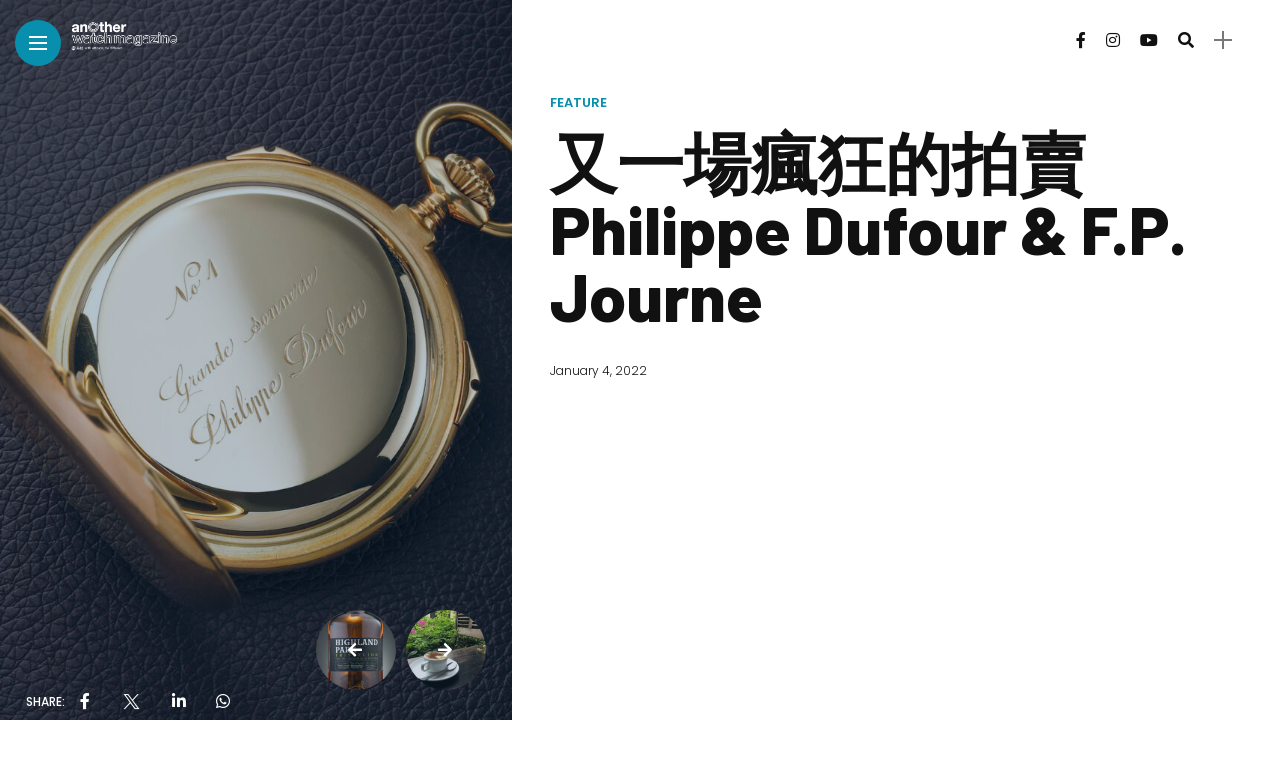

--- FILE ---
content_type: text/html; charset=UTF-8
request_url: https://www.anotherwatchmagazine.com/feature/%E5%8F%88%E4%B8%80%E5%A0%B4%E7%98%8B%E7%8B%82%E7%9A%84%E6%8B%8D%E8%B3%A3-philippe-dufour-fp-journe/
body_size: 25187
content:
<!DOCTYPE html>

<html dir="ltr" lang="en" prefix="og: https://ogp.me/ns#">

<head>

    <meta charset="UTF-8">

    <meta http-equiv="X-UA-Compatible" content="IE=edge">

    <meta name="viewport" content="width=device-width, initial-scale=1">

    <link rel="profile" href="https://gmpg.org/xfn/11" />

    <link rel="pingback" href="https://www.anotherwatchmagazine.com/xmlrpc.php">

		
    <title>又一場瘋狂的拍賣 Philippe Dufour &amp; F.P. Journe - another watch magazine</title>

		<!-- All in One SEO 4.9.3 - aioseo.com -->
	<meta name="description" content="市場上的鐘錶成交價，幾近瘋狂的地步，尤其是著名獨立製錶品牌，當中尤以Philippe Dufour和F.P. Journe為甚⋯⋯" />
	<meta name="robots" content="max-image-preview:large" />
	<meta name="author" content="Louis Yeung"/>
	<link rel="canonical" href="https://www.anotherwatchmagazine.com/feature/%e5%8f%88%e4%b8%80%e5%a0%b4%e7%98%8b%e7%8b%82%e7%9a%84%e6%8b%8d%e8%b3%a3-philippe-dufour-fp-journe/" />
	<meta name="generator" content="All in One SEO (AIOSEO) 4.9.3" />
		<meta property="og:locale" content="en_US" />
		<meta property="og:site_name" content="another watch magazine - a watch &amp; lifestyle magazine" />
		<meta property="og:type" content="article" />
		<meta property="og:title" content="又一場瘋狂的拍賣 Philippe Dufour &amp; F.P. Journe - another watch magazine" />
		<meta property="og:description" content="市場上的鐘錶成交價，幾近瘋狂的地步，尤其是著名獨立製錶品牌，當中尤以Philippe Dufour和F.P. Journe為甚⋯⋯" />
		<meta property="og:url" content="https://www.anotherwatchmagazine.com/feature/%e5%8f%88%e4%b8%80%e5%a0%b4%e7%98%8b%e7%8b%82%e7%9a%84%e6%8b%8d%e8%b3%a3-philippe-dufour-fp-journe/" />
		<meta property="article:published_time" content="2022-01-04T13:17:37+00:00" />
		<meta property="article:modified_time" content="2022-01-04T13:17:40+00:00" />
		<meta name="twitter:card" content="summary" />
		<meta name="twitter:title" content="又一場瘋狂的拍賣 Philippe Dufour &amp; F.P. Journe - another watch magazine" />
		<meta name="twitter:description" content="市場上的鐘錶成交價，幾近瘋狂的地步，尤其是著名獨立製錶品牌，當中尤以Philippe Dufour和F.P. Journe為甚⋯⋯" />
		<script type="application/ld+json" class="aioseo-schema">
			{"@context":"https:\/\/schema.org","@graph":[{"@type":"BlogPosting","@id":"https:\/\/www.anotherwatchmagazine.com\/feature\/%e5%8f%88%e4%b8%80%e5%a0%b4%e7%98%8b%e7%8b%82%e7%9a%84%e6%8b%8d%e8%b3%a3-philippe-dufour-fp-journe\/#blogposting","name":"\u53c8\u4e00\u5834\u760b\u72c2\u7684\u62cd\u8ce3 Philippe Dufour & F.P. Journe - another watch magazine","headline":"\u53c8\u4e00\u5834\u760b\u72c2\u7684\u62cd\u8ce3 Philippe Dufour &#038; F.P. Journe","author":{"@id":"https:\/\/www.anotherwatchmagazine.com\/author\/admin\/#author"},"publisher":{"@id":"https:\/\/www.anotherwatchmagazine.com\/#organization"},"image":{"@type":"ImageObject","url":"https:\/\/www.anotherwatchmagazine.com\/wp-content\/uploads\/2022\/01\/Pocket_Grande_Sonnerie_caseback.jpg","width":1333,"height":2000},"datePublished":"2022-01-04T21:17:37+08:00","dateModified":"2022-01-04T21:17:40+08:00","inLanguage":"en","mainEntityOfPage":{"@id":"https:\/\/www.anotherwatchmagazine.com\/feature\/%e5%8f%88%e4%b8%80%e5%a0%b4%e7%98%8b%e7%8b%82%e7%9a%84%e6%8b%8d%e8%b3%a3-philippe-dufour-fp-journe\/#webpage"},"isPartOf":{"@id":"https:\/\/www.anotherwatchmagazine.com\/feature\/%e5%8f%88%e4%b8%80%e5%a0%b4%e7%98%8b%e7%8b%82%e7%9a%84%e6%8b%8d%e8%b3%a3-philippe-dufour-fp-journe\/#webpage"},"articleSection":"Feature, Auction, FPJourne, PhilippeDufour, Phillips"},{"@type":"BreadcrumbList","@id":"https:\/\/www.anotherwatchmagazine.com\/feature\/%e5%8f%88%e4%b8%80%e5%a0%b4%e7%98%8b%e7%8b%82%e7%9a%84%e6%8b%8d%e8%b3%a3-philippe-dufour-fp-journe\/#breadcrumblist","itemListElement":[{"@type":"ListItem","@id":"https:\/\/www.anotherwatchmagazine.com#listItem","position":1,"name":"Home","item":"https:\/\/www.anotherwatchmagazine.com","nextItem":{"@type":"ListItem","@id":"https:\/\/www.anotherwatchmagazine.com\/category\/feature\/#listItem","name":"Feature"}},{"@type":"ListItem","@id":"https:\/\/www.anotherwatchmagazine.com\/category\/feature\/#listItem","position":2,"name":"Feature","item":"https:\/\/www.anotherwatchmagazine.com\/category\/feature\/","nextItem":{"@type":"ListItem","@id":"https:\/\/www.anotherwatchmagazine.com\/feature\/%e5%8f%88%e4%b8%80%e5%a0%b4%e7%98%8b%e7%8b%82%e7%9a%84%e6%8b%8d%e8%b3%a3-philippe-dufour-fp-journe\/#listItem","name":"\u53c8\u4e00\u5834\u760b\u72c2\u7684\u62cd\u8ce3 Philippe Dufour &#038; F.P. Journe"},"previousItem":{"@type":"ListItem","@id":"https:\/\/www.anotherwatchmagazine.com#listItem","name":"Home"}},{"@type":"ListItem","@id":"https:\/\/www.anotherwatchmagazine.com\/feature\/%e5%8f%88%e4%b8%80%e5%a0%b4%e7%98%8b%e7%8b%82%e7%9a%84%e6%8b%8d%e8%b3%a3-philippe-dufour-fp-journe\/#listItem","position":3,"name":"\u53c8\u4e00\u5834\u760b\u72c2\u7684\u62cd\u8ce3 Philippe Dufour &#038; F.P. Journe","previousItem":{"@type":"ListItem","@id":"https:\/\/www.anotherwatchmagazine.com\/category\/feature\/#listItem","name":"Feature"}}]},{"@type":"Organization","@id":"https:\/\/www.anotherwatchmagazine.com\/#organization","name":"another watch magazine","description":"a watch & lifestyle magazine","url":"https:\/\/www.anotherwatchmagazine.com\/"},{"@type":"Person","@id":"https:\/\/www.anotherwatchmagazine.com\/author\/admin\/#author","url":"https:\/\/www.anotherwatchmagazine.com\/author\/admin\/","name":"Louis Yeung","image":{"@type":"ImageObject","@id":"https:\/\/www.anotherwatchmagazine.com\/feature\/%e5%8f%88%e4%b8%80%e5%a0%b4%e7%98%8b%e7%8b%82%e7%9a%84%e6%8b%8d%e8%b3%a3-philippe-dufour-fp-journe\/#authorImage","url":"https:\/\/secure.gravatar.com\/avatar\/01922e7a4973cfb85677b5d791ee2f3d08e482f7901ebc4b70280dab7d6d63f7?s=96&d=mm&r=g","width":96,"height":96,"caption":"Louis Yeung"}},{"@type":"WebPage","@id":"https:\/\/www.anotherwatchmagazine.com\/feature\/%e5%8f%88%e4%b8%80%e5%a0%b4%e7%98%8b%e7%8b%82%e7%9a%84%e6%8b%8d%e8%b3%a3-philippe-dufour-fp-journe\/#webpage","url":"https:\/\/www.anotherwatchmagazine.com\/feature\/%e5%8f%88%e4%b8%80%e5%a0%b4%e7%98%8b%e7%8b%82%e7%9a%84%e6%8b%8d%e8%b3%a3-philippe-dufour-fp-journe\/","name":"\u53c8\u4e00\u5834\u760b\u72c2\u7684\u62cd\u8ce3 Philippe Dufour & F.P. Journe - another watch magazine","description":"\u5e02\u5834\u4e0a\u7684\u9418\u9336\u6210\u4ea4\u50f9\uff0c\u5e7e\u8fd1\u760b\u72c2\u7684\u5730\u6b65\uff0c\u5c24\u5176\u662f\u8457\u540d\u7368\u7acb\u88fd\u9336\u54c1\u724c\uff0c\u7576\u4e2d\u5c24\u4ee5Philippe Dufour\u548cF.P. Journe\u70ba\u751a\u22ef\u22ef","inLanguage":"en","isPartOf":{"@id":"https:\/\/www.anotherwatchmagazine.com\/#website"},"breadcrumb":{"@id":"https:\/\/www.anotherwatchmagazine.com\/feature\/%e5%8f%88%e4%b8%80%e5%a0%b4%e7%98%8b%e7%8b%82%e7%9a%84%e6%8b%8d%e8%b3%a3-philippe-dufour-fp-journe\/#breadcrumblist"},"author":{"@id":"https:\/\/www.anotherwatchmagazine.com\/author\/admin\/#author"},"creator":{"@id":"https:\/\/www.anotherwatchmagazine.com\/author\/admin\/#author"},"image":{"@type":"ImageObject","url":"https:\/\/www.anotherwatchmagazine.com\/wp-content\/uploads\/2022\/01\/Pocket_Grande_Sonnerie_caseback.jpg","@id":"https:\/\/www.anotherwatchmagazine.com\/feature\/%e5%8f%88%e4%b8%80%e5%a0%b4%e7%98%8b%e7%8b%82%e7%9a%84%e6%8b%8d%e8%b3%a3-philippe-dufour-fp-journe\/#mainImage","width":1333,"height":2000},"primaryImageOfPage":{"@id":"https:\/\/www.anotherwatchmagazine.com\/feature\/%e5%8f%88%e4%b8%80%e5%a0%b4%e7%98%8b%e7%8b%82%e7%9a%84%e6%8b%8d%e8%b3%a3-philippe-dufour-fp-journe\/#mainImage"},"datePublished":"2022-01-04T21:17:37+08:00","dateModified":"2022-01-04T21:17:40+08:00"},{"@type":"WebSite","@id":"https:\/\/www.anotherwatchmagazine.com\/#website","url":"https:\/\/www.anotherwatchmagazine.com\/","name":"another watch magazine","description":"a watch & lifestyle magazine","inLanguage":"en","publisher":{"@id":"https:\/\/www.anotherwatchmagazine.com\/#organization"}}]}
		</script>
		<!-- All in One SEO -->

<link rel='dns-prefetch' href='//fonts.googleapis.com' />
<link rel="alternate" type="application/rss+xml" title="another watch magazine &raquo; Feed" href="https://www.anotherwatchmagazine.com/feed/" />
<link rel="alternate" type="application/rss+xml" title="another watch magazine &raquo; Comments Feed" href="https://www.anotherwatchmagazine.com/comments/feed/" />
<link rel="alternate" type="application/rss+xml" title="another watch magazine &raquo; 又一場瘋狂的拍賣 Philippe Dufour &#038; F.P. Journe Comments Feed" href="https://www.anotherwatchmagazine.com/feature/%e5%8f%88%e4%b8%80%e5%a0%b4%e7%98%8b%e7%8b%82%e7%9a%84%e6%8b%8d%e8%b3%a3-philippe-dufour-fp-journe/feed/" />
<link rel="alternate" title="oEmbed (JSON)" type="application/json+oembed" href="https://www.anotherwatchmagazine.com/wp-json/oembed/1.0/embed?url=https%3A%2F%2Fwww.anotherwatchmagazine.com%2Ffeature%2F%25e5%258f%2588%25e4%25b8%2580%25e5%25a0%25b4%25e7%2598%258b%25e7%258b%2582%25e7%259a%2584%25e6%258b%258d%25e8%25b3%25a3-philippe-dufour-fp-journe%2F" />
<link rel="alternate" title="oEmbed (XML)" type="text/xml+oembed" href="https://www.anotherwatchmagazine.com/wp-json/oembed/1.0/embed?url=https%3A%2F%2Fwww.anotherwatchmagazine.com%2Ffeature%2F%25e5%258f%2588%25e4%25b8%2580%25e5%25a0%25b4%25e7%2598%258b%25e7%258b%2582%25e7%259a%2584%25e6%258b%258d%25e8%25b3%25a3-philippe-dufour-fp-journe%2F&#038;format=xml" />
<meta property="og:image" content="https://www.anotherwatchmagazine.com/wp-content/uploads/2022/01/Pocket_Grande_Sonnerie_caseback-490x550.jpg"/><meta property="og:description" content="市場上的鐘錶成交價，幾近瘋狂的地步，尤其是著名獨立製錶品牌，當中尤以Philippe Dufour和F.P. Journe為甚⋯⋯"/><style id='wp-img-auto-sizes-contain-inline-css' type='text/css'>
img:is([sizes=auto i],[sizes^="auto," i]){contain-intrinsic-size:3000px 1500px}
/*# sourceURL=wp-img-auto-sizes-contain-inline-css */
</style>
<link rel='stylesheet' id='owl-carousel-css' href='https://www.anotherwatchmagazine.com/wp-content/themes/anymag/assets/css/owl.carousel.css?ver=2.3.4' type='text/css' media='all' />
<link rel='stylesheet' id='fontawesome-css' href='https://www.anotherwatchmagazine.com/wp-content/themes/anymag/assets/fonts/fontawesome-free-5.15.2-web/css/all.min.css?ver=5.15.2' type='text/css' media='all' />
<link rel='stylesheet' id='fontello-css' href='https://www.anotherwatchmagazine.com/wp-content/themes/anymag/assets/fonts/css/fontello.css?ver=5.13.0' type='text/css' media='all' />
<link rel='stylesheet' id='simplebar-css' href='https://www.anotherwatchmagazine.com/wp-content/themes/anymag/assets/css/simple-bar.css?ver=2.2.1' type='text/css' media='all' />
<link rel='stylesheet' id='interlace-css-css' href='https://www.anotherwatchmagazine.com/wp-content/themes/anymag/assets/css/interlace.css?ver=2.2.1' type='text/css' media='all' />
<link rel='stylesheet' id='anymag-main-css' href='https://www.anotherwatchmagazine.com/wp-content/themes/anymag/style.css?ver=1.0' type='text/css' media='all' />
<style id='anymag-main-inline-css' type='text/css'>
body,input,.button,.content-part .post-meta,.widget_recent_entries span,.sidebar ul li.cat-item,.list-date,.latest-posts-meta,.post-meta,.slider-list-meta,.sidebar .widget_recent_comments .recentcomments .url,input,select,textarea {font-family:Poppins;}body,#hidden-sidebar.active .widgets-side,.magcover,.post-format,#top-bar-right,.turn-left {background:#fff;} .searchform-overlay {background-color:rgba(255,255,255,0.95);}body p,.main-content li,.main-content blockquote,.post-content li,.post-content blockquote {font-size:17px;line-height:1.6em; letter-spacing:1px;}h1,h2,h3,h4,h5,h6,.widget_recent_entries ul li a,.widget_recent_comments ul li a,.sidebar .widget-title,.post-readmore a,.intro-line h1,.sidebar .recentcomments a,.elementor-image-carousel-caption {font-family:Barlow;color:#111111;}a,.post-content a,.sidebar a,.post-comments span.reply a,.sidebar .widget a,.sidebar .widget.widget_archive li a {color:#111111;}a:hover,.post-content a:hover,.sidebar a:hover,.post-comments span.reply a:hover,.sidebar .widget ul li a:hover,.sidebar .widget.widget_archive li a:hover {color:#999999;} .post-title,.post-title a {font-size:37px; font-weight:800; line-height:1em; letter-spacing:0px;} .slide-title,.slide-title h2 a,.slide-title h3 a {font-size:37px; font-weight:800; letter-spacing:0px;} .slide-item {height:510px; } .page-title,.post-header h1,.item-related h5 a,.entry-title,.random-ttl a,.feat-categ-item .content-part h5 a,.sidebar .widget_recent_entries ul li a,.sidebar .widget-content .img-button,.sidebar .widget_recent_comments .recentcomments > a,.sidebar .latest-posts .latest-posts-item a {font-weight:800; } .top-menu-button,#nav-wrapper .simplebar-track.simplebar-vertical {background:#088fad;}#nav-wrapper .simplebar-scrollbar::before {background:#ffffff} .nav-panel {background:#06789e;}#nav-wrapper .nav-menu li a,.slicknav_nav li a {font-family:Barlow;font-size:33px;font-weight:800; } .magcover,.f-width #site-header {width:40%;} .magcontent,.f-width.nav-open #footer {width:60%; } .magheader {width:60%; } .f-width.nav-open #main-area {margin-left:40%;} .cover-logo {width:80%; } .single .cover-logo {width:28%;} .magcover .overlay,.magcover .post-overlay {opacity:.1; background:#00305b} .single-post .magcover .overlay {opacity:.3; background:#00305b} .fold-shadow-right,.fold-shadow-left,.fold-shadow {opacity:.0} .nav-panel .fold-shadow-left {opacity:.0}#nav-wrapper .nav-menu li a,.sub-menu-toggle::after,#nav-wrapper ul.nav-menu ul a,.slicknav_nav a,#top-search a.search {color:#ffffff;}#nav-wrapper .nav-menu li a:hover,#nav-wrapper .nav-menu li a:hover:after,#topbar-social-links a:hover,.slicknav_nav a:hover,.sticky-social a:hover,.sticky-subscribe a:hover,.nav-panel .current-menu-item > a {color:#06789e!important;}#nav-wrapper .nav-menu li a {background:linear-gradient(to bottom,transparent 62%,#ffffff 0) left bottom/0 400% no-repeat; }#nav-wrapper .current-menu-item > a {background:#ffffff!important; }body,.post-list-entry p,.post-entry .post-meta li,.post-content,.post-author,.thecomment p,.latest-posts-meta,#post-navigation span,.sidebar .widget_recent_comments ul,.widget_meta li a,.about-content,.sidebar .widget_recent_comments .recentcomments .url,.comment-text .date,.post-navigation span,.searchform-overlay p,.searchform-overlay .search-field,.searchform-overlay .search-button,input,select,.hidden-sidebar-button a.open-hidden-sidebar,textarea {color:#787878;} .post-content h1,.post-content h2,.post-content h3,.post-content h4,.post-content h5,.post-content h6,.post-content blockquote,.comment-text blockquote,blockquote::before,.post-title,.post-title a,.about-title,.page-title,.post-header h1,.random-ttl a,.feat-title a,.item-related h5 a,.about-title,.about-content h5,.entry-title,.post-readmore a,.category-box h1,#post-navigation h6,.header-social-links a,.postnav-noimage .navprev::after,.postnav-noimage .navnext::after,.sidebar .widget-title,.sidebar .latest-posts-text h4 a,.sidebar .widget_recent_entries a,.sidebar .recentcomments a,.sidebar .widget-content .img-button,.thecomment .comment-text h6.author,.thecomment .comment-text h6.author a,.archive-box span,#respond h,label {color:#111111;} .post-title:hover,.post-title a:hover,.random-ttl a:hover,.feat-title a:hover,.post-readmore a:hover,.item-related h5 a:hover,.post-navigation a:hover h6,.sidebar .latest-posts .latest-posts-text h4 a:hover,.sidebar .widget_recent_entries ul li a:hover,.sidebar #recentcomments li a:hover,.header-social-links a:hover {color:#088fad;} .post-item .image-part,.owl-stage-outer,.random-image,.feat-categ-item .image-part,.category-wid .category-img,.about-img{border-radius:8px; } .post-item .image-part,.post-list .post-item .image-part {height:300px; } .entry-title {font-size:67px;line-height:1em; letter-spacing:0px; } .underline a {background:linear-gradient(to bottom,transparent 62%,#088fad 0) left bottom/0 20% no-repeat; } .section-title h2,.author-content {border-left:3px solid #088fad; }content-part .post-meta,.content-part .post-meta a,.post-meta li,.post-meta li span,.post-entry .post-meta a,.widget-date {color:#111111;}ul.post-meta li:not(:last-child)::after {background:#088fad;} .content-part .post-meta a:hover,.sidebar .widget .tagcloud a:hover,.post-tags a:hover,.post-entry .post-meta a:hover {color:#999999;} .owl-prev:hover i,.owl-next:hover i,.widget li > .narrow i,.error404 h1 span,.intro-line h1 i,.intro-line h1 b,.intro-line h1 em,.intro-line h1 strong {color:#088fad;} .post-categs-box .categ a,.single-categs-box .categ a {background:#088fad;} .post-categs .categ a,.single-categs .categ a,.sidebar ul li.cat-item a,.sidebar ul li.cat-item a:hover {color:#088fad;}blockquote {border-left:3px solid #088fad; } .category-box h1 {border-left:5px solid #088fad; } .post-format {color:#088fad; } .post-tags a,.sidebar .widget .tagcloud a {background:#f2f2f2!important; color:#088fad!important; } .post-readmore i,.post-comments .reply i {color:#088fad!important; } .related-posts-cover-title h4 {border-bottom:3px solid #088fad; } .sidebar .widget-title,.random-posts-title h3 {border-left:3px solid #088fad; } .wp-block-search button,input[type='submit'],input.button,[type='radio']:checked + label:after,[type='radio']:not(:checked) + label:after {font-family:Barlow;background:#088fad!important; color:#fff!important; } .wp-block-search button:hover,input[type="submit"]:hover,input.button:hover {background:#26b0d6!important; color:#ffffff!important; } .wp-block-button a.wp-block-button__link {background-color:#088fad; color:#ffffff; border:2px solid #088fad; } .wp-block-button.is-style-outline a.wp-block-button__link {border:2px solid #088fad; } .wp-block-button a.wp-block-button__link:hover,.wp-block-button.is-style-outline a.wp-block-button__link:hover {background-color:#26b0d6; color:#ffffff; border:2px solid #26b0d6; } .pagination .nav-links .current,.pagination-post > span,.loadmore.button {background:#088fad; color:#ffffff; } .navigation.pagination .nav-links a {background:#eeeeee; color:#787878; } .navigation.pagination .nav-links a:hover,.loadmore.button:hover {background:#e8e8e8; color:#111111; } .intro-line {width:85%;} .intro-line h1 {font-size:35px; }#footer {background:#01101e;}#footer,#footer-copyright {color:#ffffff;}#footer a {color:#ffffff;}#footer a:hover {color:#81c7d3!important;} .video-wrapper {transform:scale(1.9); }
/*# sourceURL=anymag-main-inline-css */
</style>
<link rel='stylesheet' id='anymag-responsive-css' href='https://www.anotherwatchmagazine.com/wp-content/themes/anymag/assets/css/responsive.css?ver=1.0' type='text/css' media='all' />
<link rel='stylesheet' id='sbi_styles-css' href='https://www.anotherwatchmagazine.com/wp-content/plugins/instagram-feed/css/sbi-styles.min.css?ver=6.10.0' type='text/css' media='all' />
<style id='wp-emoji-styles-inline-css' type='text/css'>

	img.wp-smiley, img.emoji {
		display: inline !important;
		border: none !important;
		box-shadow: none !important;
		height: 1em !important;
		width: 1em !important;
		margin: 0 0.07em !important;
		vertical-align: -0.1em !important;
		background: none !important;
		padding: 0 !important;
	}
/*# sourceURL=wp-emoji-styles-inline-css */
</style>
<style id='wp-block-library-inline-css' type='text/css'>
:root{--wp-block-synced-color:#7a00df;--wp-block-synced-color--rgb:122,0,223;--wp-bound-block-color:var(--wp-block-synced-color);--wp-editor-canvas-background:#ddd;--wp-admin-theme-color:#007cba;--wp-admin-theme-color--rgb:0,124,186;--wp-admin-theme-color-darker-10:#006ba1;--wp-admin-theme-color-darker-10--rgb:0,107,160.5;--wp-admin-theme-color-darker-20:#005a87;--wp-admin-theme-color-darker-20--rgb:0,90,135;--wp-admin-border-width-focus:2px}@media (min-resolution:192dpi){:root{--wp-admin-border-width-focus:1.5px}}.wp-element-button{cursor:pointer}:root .has-very-light-gray-background-color{background-color:#eee}:root .has-very-dark-gray-background-color{background-color:#313131}:root .has-very-light-gray-color{color:#eee}:root .has-very-dark-gray-color{color:#313131}:root .has-vivid-green-cyan-to-vivid-cyan-blue-gradient-background{background:linear-gradient(135deg,#00d084,#0693e3)}:root .has-purple-crush-gradient-background{background:linear-gradient(135deg,#34e2e4,#4721fb 50%,#ab1dfe)}:root .has-hazy-dawn-gradient-background{background:linear-gradient(135deg,#faaca8,#dad0ec)}:root .has-subdued-olive-gradient-background{background:linear-gradient(135deg,#fafae1,#67a671)}:root .has-atomic-cream-gradient-background{background:linear-gradient(135deg,#fdd79a,#004a59)}:root .has-nightshade-gradient-background{background:linear-gradient(135deg,#330968,#31cdcf)}:root .has-midnight-gradient-background{background:linear-gradient(135deg,#020381,#2874fc)}:root{--wp--preset--font-size--normal:16px;--wp--preset--font-size--huge:42px}.has-regular-font-size{font-size:1em}.has-larger-font-size{font-size:2.625em}.has-normal-font-size{font-size:var(--wp--preset--font-size--normal)}.has-huge-font-size{font-size:var(--wp--preset--font-size--huge)}.has-text-align-center{text-align:center}.has-text-align-left{text-align:left}.has-text-align-right{text-align:right}.has-fit-text{white-space:nowrap!important}#end-resizable-editor-section{display:none}.aligncenter{clear:both}.items-justified-left{justify-content:flex-start}.items-justified-center{justify-content:center}.items-justified-right{justify-content:flex-end}.items-justified-space-between{justify-content:space-between}.screen-reader-text{border:0;clip-path:inset(50%);height:1px;margin:-1px;overflow:hidden;padding:0;position:absolute;width:1px;word-wrap:normal!important}.screen-reader-text:focus{background-color:#ddd;clip-path:none;color:#444;display:block;font-size:1em;height:auto;left:5px;line-height:normal;padding:15px 23px 14px;text-decoration:none;top:5px;width:auto;z-index:100000}html :where(.has-border-color){border-style:solid}html :where([style*=border-top-color]){border-top-style:solid}html :where([style*=border-right-color]){border-right-style:solid}html :where([style*=border-bottom-color]){border-bottom-style:solid}html :where([style*=border-left-color]){border-left-style:solid}html :where([style*=border-width]){border-style:solid}html :where([style*=border-top-width]){border-top-style:solid}html :where([style*=border-right-width]){border-right-style:solid}html :where([style*=border-bottom-width]){border-bottom-style:solid}html :where([style*=border-left-width]){border-left-style:solid}html :where(img[class*=wp-image-]){height:auto;max-width:100%}:where(figure){margin:0 0 1em}html :where(.is-position-sticky){--wp-admin--admin-bar--position-offset:var(--wp-admin--admin-bar--height,0px)}@media screen and (max-width:600px){html :where(.is-position-sticky){--wp-admin--admin-bar--position-offset:0px}}

/*# sourceURL=wp-block-library-inline-css */
</style><style id='wp-block-gallery-inline-css' type='text/css'>
.blocks-gallery-grid:not(.has-nested-images),.wp-block-gallery:not(.has-nested-images){display:flex;flex-wrap:wrap;list-style-type:none;margin:0;padding:0}.blocks-gallery-grid:not(.has-nested-images) .blocks-gallery-image,.blocks-gallery-grid:not(.has-nested-images) .blocks-gallery-item,.wp-block-gallery:not(.has-nested-images) .blocks-gallery-image,.wp-block-gallery:not(.has-nested-images) .blocks-gallery-item{display:flex;flex-direction:column;flex-grow:1;justify-content:center;margin:0 1em 1em 0;position:relative;width:calc(50% - 1em)}.blocks-gallery-grid:not(.has-nested-images) .blocks-gallery-image:nth-of-type(2n),.blocks-gallery-grid:not(.has-nested-images) .blocks-gallery-item:nth-of-type(2n),.wp-block-gallery:not(.has-nested-images) .blocks-gallery-image:nth-of-type(2n),.wp-block-gallery:not(.has-nested-images) .blocks-gallery-item:nth-of-type(2n){margin-right:0}.blocks-gallery-grid:not(.has-nested-images) .blocks-gallery-image figure,.blocks-gallery-grid:not(.has-nested-images) .blocks-gallery-item figure,.wp-block-gallery:not(.has-nested-images) .blocks-gallery-image figure,.wp-block-gallery:not(.has-nested-images) .blocks-gallery-item figure{align-items:flex-end;display:flex;height:100%;justify-content:flex-start;margin:0}.blocks-gallery-grid:not(.has-nested-images) .blocks-gallery-image img,.blocks-gallery-grid:not(.has-nested-images) .blocks-gallery-item img,.wp-block-gallery:not(.has-nested-images) .blocks-gallery-image img,.wp-block-gallery:not(.has-nested-images) .blocks-gallery-item img{display:block;height:auto;max-width:100%;width:auto}.blocks-gallery-grid:not(.has-nested-images) .blocks-gallery-image figcaption,.blocks-gallery-grid:not(.has-nested-images) .blocks-gallery-item figcaption,.wp-block-gallery:not(.has-nested-images) .blocks-gallery-image figcaption,.wp-block-gallery:not(.has-nested-images) .blocks-gallery-item figcaption{background:linear-gradient(0deg,#000000b3,#0000004d 70%,#0000);bottom:0;box-sizing:border-box;color:#fff;font-size:.8em;margin:0;max-height:100%;overflow:auto;padding:3em .77em .7em;position:absolute;text-align:center;width:100%;z-index:2}.blocks-gallery-grid:not(.has-nested-images) .blocks-gallery-image figcaption img,.blocks-gallery-grid:not(.has-nested-images) .blocks-gallery-item figcaption img,.wp-block-gallery:not(.has-nested-images) .blocks-gallery-image figcaption img,.wp-block-gallery:not(.has-nested-images) .blocks-gallery-item figcaption img{display:inline}.blocks-gallery-grid:not(.has-nested-images) figcaption,.wp-block-gallery:not(.has-nested-images) figcaption{flex-grow:1}.blocks-gallery-grid:not(.has-nested-images).is-cropped .blocks-gallery-image a,.blocks-gallery-grid:not(.has-nested-images).is-cropped .blocks-gallery-image img,.blocks-gallery-grid:not(.has-nested-images).is-cropped .blocks-gallery-item a,.blocks-gallery-grid:not(.has-nested-images).is-cropped .blocks-gallery-item img,.wp-block-gallery:not(.has-nested-images).is-cropped .blocks-gallery-image a,.wp-block-gallery:not(.has-nested-images).is-cropped .blocks-gallery-image img,.wp-block-gallery:not(.has-nested-images).is-cropped .blocks-gallery-item a,.wp-block-gallery:not(.has-nested-images).is-cropped .blocks-gallery-item img{flex:1;height:100%;object-fit:cover;width:100%}.blocks-gallery-grid:not(.has-nested-images).columns-1 .blocks-gallery-image,.blocks-gallery-grid:not(.has-nested-images).columns-1 .blocks-gallery-item,.wp-block-gallery:not(.has-nested-images).columns-1 .blocks-gallery-image,.wp-block-gallery:not(.has-nested-images).columns-1 .blocks-gallery-item{margin-right:0;width:100%}@media (min-width:600px){.blocks-gallery-grid:not(.has-nested-images).columns-3 .blocks-gallery-image,.blocks-gallery-grid:not(.has-nested-images).columns-3 .blocks-gallery-item,.wp-block-gallery:not(.has-nested-images).columns-3 .blocks-gallery-image,.wp-block-gallery:not(.has-nested-images).columns-3 .blocks-gallery-item{margin-right:1em;width:calc(33.33333% - .66667em)}.blocks-gallery-grid:not(.has-nested-images).columns-4 .blocks-gallery-image,.blocks-gallery-grid:not(.has-nested-images).columns-4 .blocks-gallery-item,.wp-block-gallery:not(.has-nested-images).columns-4 .blocks-gallery-image,.wp-block-gallery:not(.has-nested-images).columns-4 .blocks-gallery-item{margin-right:1em;width:calc(25% - .75em)}.blocks-gallery-grid:not(.has-nested-images).columns-5 .blocks-gallery-image,.blocks-gallery-grid:not(.has-nested-images).columns-5 .blocks-gallery-item,.wp-block-gallery:not(.has-nested-images).columns-5 .blocks-gallery-image,.wp-block-gallery:not(.has-nested-images).columns-5 .blocks-gallery-item{margin-right:1em;width:calc(20% - .8em)}.blocks-gallery-grid:not(.has-nested-images).columns-6 .blocks-gallery-image,.blocks-gallery-grid:not(.has-nested-images).columns-6 .blocks-gallery-item,.wp-block-gallery:not(.has-nested-images).columns-6 .blocks-gallery-image,.wp-block-gallery:not(.has-nested-images).columns-6 .blocks-gallery-item{margin-right:1em;width:calc(16.66667% - .83333em)}.blocks-gallery-grid:not(.has-nested-images).columns-7 .blocks-gallery-image,.blocks-gallery-grid:not(.has-nested-images).columns-7 .blocks-gallery-item,.wp-block-gallery:not(.has-nested-images).columns-7 .blocks-gallery-image,.wp-block-gallery:not(.has-nested-images).columns-7 .blocks-gallery-item{margin-right:1em;width:calc(14.28571% - .85714em)}.blocks-gallery-grid:not(.has-nested-images).columns-8 .blocks-gallery-image,.blocks-gallery-grid:not(.has-nested-images).columns-8 .blocks-gallery-item,.wp-block-gallery:not(.has-nested-images).columns-8 .blocks-gallery-image,.wp-block-gallery:not(.has-nested-images).columns-8 .blocks-gallery-item{margin-right:1em;width:calc(12.5% - .875em)}.blocks-gallery-grid:not(.has-nested-images).columns-1 .blocks-gallery-image:nth-of-type(1n),.blocks-gallery-grid:not(.has-nested-images).columns-1 .blocks-gallery-item:nth-of-type(1n),.blocks-gallery-grid:not(.has-nested-images).columns-2 .blocks-gallery-image:nth-of-type(2n),.blocks-gallery-grid:not(.has-nested-images).columns-2 .blocks-gallery-item:nth-of-type(2n),.blocks-gallery-grid:not(.has-nested-images).columns-3 .blocks-gallery-image:nth-of-type(3n),.blocks-gallery-grid:not(.has-nested-images).columns-3 .blocks-gallery-item:nth-of-type(3n),.blocks-gallery-grid:not(.has-nested-images).columns-4 .blocks-gallery-image:nth-of-type(4n),.blocks-gallery-grid:not(.has-nested-images).columns-4 .blocks-gallery-item:nth-of-type(4n),.blocks-gallery-grid:not(.has-nested-images).columns-5 .blocks-gallery-image:nth-of-type(5n),.blocks-gallery-grid:not(.has-nested-images).columns-5 .blocks-gallery-item:nth-of-type(5n),.blocks-gallery-grid:not(.has-nested-images).columns-6 .blocks-gallery-image:nth-of-type(6n),.blocks-gallery-grid:not(.has-nested-images).columns-6 .blocks-gallery-item:nth-of-type(6n),.blocks-gallery-grid:not(.has-nested-images).columns-7 .blocks-gallery-image:nth-of-type(7n),.blocks-gallery-grid:not(.has-nested-images).columns-7 .blocks-gallery-item:nth-of-type(7n),.blocks-gallery-grid:not(.has-nested-images).columns-8 .blocks-gallery-image:nth-of-type(8n),.blocks-gallery-grid:not(.has-nested-images).columns-8 .blocks-gallery-item:nth-of-type(8n),.wp-block-gallery:not(.has-nested-images).columns-1 .blocks-gallery-image:nth-of-type(1n),.wp-block-gallery:not(.has-nested-images).columns-1 .blocks-gallery-item:nth-of-type(1n),.wp-block-gallery:not(.has-nested-images).columns-2 .blocks-gallery-image:nth-of-type(2n),.wp-block-gallery:not(.has-nested-images).columns-2 .blocks-gallery-item:nth-of-type(2n),.wp-block-gallery:not(.has-nested-images).columns-3 .blocks-gallery-image:nth-of-type(3n),.wp-block-gallery:not(.has-nested-images).columns-3 .blocks-gallery-item:nth-of-type(3n),.wp-block-gallery:not(.has-nested-images).columns-4 .blocks-gallery-image:nth-of-type(4n),.wp-block-gallery:not(.has-nested-images).columns-4 .blocks-gallery-item:nth-of-type(4n),.wp-block-gallery:not(.has-nested-images).columns-5 .blocks-gallery-image:nth-of-type(5n),.wp-block-gallery:not(.has-nested-images).columns-5 .blocks-gallery-item:nth-of-type(5n),.wp-block-gallery:not(.has-nested-images).columns-6 .blocks-gallery-image:nth-of-type(6n),.wp-block-gallery:not(.has-nested-images).columns-6 .blocks-gallery-item:nth-of-type(6n),.wp-block-gallery:not(.has-nested-images).columns-7 .blocks-gallery-image:nth-of-type(7n),.wp-block-gallery:not(.has-nested-images).columns-7 .blocks-gallery-item:nth-of-type(7n),.wp-block-gallery:not(.has-nested-images).columns-8 .blocks-gallery-image:nth-of-type(8n),.wp-block-gallery:not(.has-nested-images).columns-8 .blocks-gallery-item:nth-of-type(8n){margin-right:0}}.blocks-gallery-grid:not(.has-nested-images) .blocks-gallery-image:last-child,.blocks-gallery-grid:not(.has-nested-images) .blocks-gallery-item:last-child,.wp-block-gallery:not(.has-nested-images) .blocks-gallery-image:last-child,.wp-block-gallery:not(.has-nested-images) .blocks-gallery-item:last-child{margin-right:0}.blocks-gallery-grid:not(.has-nested-images).alignleft,.blocks-gallery-grid:not(.has-nested-images).alignright,.wp-block-gallery:not(.has-nested-images).alignleft,.wp-block-gallery:not(.has-nested-images).alignright{max-width:420px;width:100%}.blocks-gallery-grid:not(.has-nested-images).aligncenter .blocks-gallery-item figure,.wp-block-gallery:not(.has-nested-images).aligncenter .blocks-gallery-item figure{justify-content:center}.wp-block-gallery:not(.is-cropped) .blocks-gallery-item{align-self:flex-start}figure.wp-block-gallery.has-nested-images{align-items:normal}.wp-block-gallery.has-nested-images figure.wp-block-image:not(#individual-image){margin:0;width:calc(50% - var(--wp--style--unstable-gallery-gap, 16px)/2)}.wp-block-gallery.has-nested-images figure.wp-block-image{box-sizing:border-box;display:flex;flex-direction:column;flex-grow:1;justify-content:center;max-width:100%;position:relative}.wp-block-gallery.has-nested-images figure.wp-block-image>a,.wp-block-gallery.has-nested-images figure.wp-block-image>div{flex-direction:column;flex-grow:1;margin:0}.wp-block-gallery.has-nested-images figure.wp-block-image img{display:block;height:auto;max-width:100%!important;width:auto}.wp-block-gallery.has-nested-images figure.wp-block-image figcaption,.wp-block-gallery.has-nested-images figure.wp-block-image:has(figcaption):before{bottom:0;left:0;max-height:100%;position:absolute;right:0}.wp-block-gallery.has-nested-images figure.wp-block-image:has(figcaption):before{backdrop-filter:blur(3px);content:"";height:100%;-webkit-mask-image:linear-gradient(0deg,#000 20%,#0000);mask-image:linear-gradient(0deg,#000 20%,#0000);max-height:40%;pointer-events:none}.wp-block-gallery.has-nested-images figure.wp-block-image figcaption{box-sizing:border-box;color:#fff;font-size:13px;margin:0;overflow:auto;padding:1em;text-align:center;text-shadow:0 0 1.5px #000}.wp-block-gallery.has-nested-images figure.wp-block-image figcaption::-webkit-scrollbar{height:12px;width:12px}.wp-block-gallery.has-nested-images figure.wp-block-image figcaption::-webkit-scrollbar-track{background-color:initial}.wp-block-gallery.has-nested-images figure.wp-block-image figcaption::-webkit-scrollbar-thumb{background-clip:padding-box;background-color:initial;border:3px solid #0000;border-radius:8px}.wp-block-gallery.has-nested-images figure.wp-block-image figcaption:focus-within::-webkit-scrollbar-thumb,.wp-block-gallery.has-nested-images figure.wp-block-image figcaption:focus::-webkit-scrollbar-thumb,.wp-block-gallery.has-nested-images figure.wp-block-image figcaption:hover::-webkit-scrollbar-thumb{background-color:#fffc}.wp-block-gallery.has-nested-images figure.wp-block-image figcaption{scrollbar-color:#0000 #0000;scrollbar-gutter:stable both-edges;scrollbar-width:thin}.wp-block-gallery.has-nested-images figure.wp-block-image figcaption:focus,.wp-block-gallery.has-nested-images figure.wp-block-image figcaption:focus-within,.wp-block-gallery.has-nested-images figure.wp-block-image figcaption:hover{scrollbar-color:#fffc #0000}.wp-block-gallery.has-nested-images figure.wp-block-image figcaption{will-change:transform}@media (hover:none){.wp-block-gallery.has-nested-images figure.wp-block-image figcaption{scrollbar-color:#fffc #0000}}.wp-block-gallery.has-nested-images figure.wp-block-image figcaption{background:linear-gradient(0deg,#0006,#0000)}.wp-block-gallery.has-nested-images figure.wp-block-image figcaption img{display:inline}.wp-block-gallery.has-nested-images figure.wp-block-image figcaption a{color:inherit}.wp-block-gallery.has-nested-images figure.wp-block-image.has-custom-border img{box-sizing:border-box}.wp-block-gallery.has-nested-images figure.wp-block-image.has-custom-border>a,.wp-block-gallery.has-nested-images figure.wp-block-image.has-custom-border>div,.wp-block-gallery.has-nested-images figure.wp-block-image.is-style-rounded>a,.wp-block-gallery.has-nested-images figure.wp-block-image.is-style-rounded>div{flex:1 1 auto}.wp-block-gallery.has-nested-images figure.wp-block-image.has-custom-border figcaption,.wp-block-gallery.has-nested-images figure.wp-block-image.is-style-rounded figcaption{background:none;color:inherit;flex:initial;margin:0;padding:10px 10px 9px;position:relative;text-shadow:none}.wp-block-gallery.has-nested-images figure.wp-block-image.has-custom-border:before,.wp-block-gallery.has-nested-images figure.wp-block-image.is-style-rounded:before{content:none}.wp-block-gallery.has-nested-images figcaption{flex-basis:100%;flex-grow:1;text-align:center}.wp-block-gallery.has-nested-images:not(.is-cropped) figure.wp-block-image:not(#individual-image){margin-bottom:auto;margin-top:0}.wp-block-gallery.has-nested-images.is-cropped figure.wp-block-image:not(#individual-image){align-self:inherit}.wp-block-gallery.has-nested-images.is-cropped figure.wp-block-image:not(#individual-image)>a,.wp-block-gallery.has-nested-images.is-cropped figure.wp-block-image:not(#individual-image)>div:not(.components-drop-zone){display:flex}.wp-block-gallery.has-nested-images.is-cropped figure.wp-block-image:not(#individual-image) a,.wp-block-gallery.has-nested-images.is-cropped figure.wp-block-image:not(#individual-image) img{flex:1 0 0%;height:100%;object-fit:cover;width:100%}.wp-block-gallery.has-nested-images.columns-1 figure.wp-block-image:not(#individual-image){width:100%}@media (min-width:600px){.wp-block-gallery.has-nested-images.columns-3 figure.wp-block-image:not(#individual-image){width:calc(33.33333% - var(--wp--style--unstable-gallery-gap, 16px)*.66667)}.wp-block-gallery.has-nested-images.columns-4 figure.wp-block-image:not(#individual-image){width:calc(25% - var(--wp--style--unstable-gallery-gap, 16px)*.75)}.wp-block-gallery.has-nested-images.columns-5 figure.wp-block-image:not(#individual-image){width:calc(20% - var(--wp--style--unstable-gallery-gap, 16px)*.8)}.wp-block-gallery.has-nested-images.columns-6 figure.wp-block-image:not(#individual-image){width:calc(16.66667% - var(--wp--style--unstable-gallery-gap, 16px)*.83333)}.wp-block-gallery.has-nested-images.columns-7 figure.wp-block-image:not(#individual-image){width:calc(14.28571% - var(--wp--style--unstable-gallery-gap, 16px)*.85714)}.wp-block-gallery.has-nested-images.columns-8 figure.wp-block-image:not(#individual-image){width:calc(12.5% - var(--wp--style--unstable-gallery-gap, 16px)*.875)}.wp-block-gallery.has-nested-images.columns-default figure.wp-block-image:not(#individual-image){width:calc(33.33% - var(--wp--style--unstable-gallery-gap, 16px)*.66667)}.wp-block-gallery.has-nested-images.columns-default figure.wp-block-image:not(#individual-image):first-child:nth-last-child(2),.wp-block-gallery.has-nested-images.columns-default figure.wp-block-image:not(#individual-image):first-child:nth-last-child(2)~figure.wp-block-image:not(#individual-image){width:calc(50% - var(--wp--style--unstable-gallery-gap, 16px)*.5)}.wp-block-gallery.has-nested-images.columns-default figure.wp-block-image:not(#individual-image):first-child:last-child{width:100%}}.wp-block-gallery.has-nested-images.alignleft,.wp-block-gallery.has-nested-images.alignright{max-width:420px;width:100%}.wp-block-gallery.has-nested-images.aligncenter{justify-content:center}
/*# sourceURL=https://www.anotherwatchmagazine.com/wp-includes/blocks/gallery/style.min.css */
</style>
<style id='wp-block-heading-inline-css' type='text/css'>
h1:where(.wp-block-heading).has-background,h2:where(.wp-block-heading).has-background,h3:where(.wp-block-heading).has-background,h4:where(.wp-block-heading).has-background,h5:where(.wp-block-heading).has-background,h6:where(.wp-block-heading).has-background{padding:1.25em 2.375em}h1.has-text-align-left[style*=writing-mode]:where([style*=vertical-lr]),h1.has-text-align-right[style*=writing-mode]:where([style*=vertical-rl]),h2.has-text-align-left[style*=writing-mode]:where([style*=vertical-lr]),h2.has-text-align-right[style*=writing-mode]:where([style*=vertical-rl]),h3.has-text-align-left[style*=writing-mode]:where([style*=vertical-lr]),h3.has-text-align-right[style*=writing-mode]:where([style*=vertical-rl]),h4.has-text-align-left[style*=writing-mode]:where([style*=vertical-lr]),h4.has-text-align-right[style*=writing-mode]:where([style*=vertical-rl]),h5.has-text-align-left[style*=writing-mode]:where([style*=vertical-lr]),h5.has-text-align-right[style*=writing-mode]:where([style*=vertical-rl]),h6.has-text-align-left[style*=writing-mode]:where([style*=vertical-lr]),h6.has-text-align-right[style*=writing-mode]:where([style*=vertical-rl]){rotate:180deg}
/*# sourceURL=https://www.anotherwatchmagazine.com/wp-includes/blocks/heading/style.min.css */
</style>
<style id='wp-block-image-inline-css' type='text/css'>
.wp-block-image>a,.wp-block-image>figure>a{display:inline-block}.wp-block-image img{box-sizing:border-box;height:auto;max-width:100%;vertical-align:bottom}@media not (prefers-reduced-motion){.wp-block-image img.hide{visibility:hidden}.wp-block-image img.show{animation:show-content-image .4s}}.wp-block-image[style*=border-radius] img,.wp-block-image[style*=border-radius]>a{border-radius:inherit}.wp-block-image.has-custom-border img{box-sizing:border-box}.wp-block-image.aligncenter{text-align:center}.wp-block-image.alignfull>a,.wp-block-image.alignwide>a{width:100%}.wp-block-image.alignfull img,.wp-block-image.alignwide img{height:auto;width:100%}.wp-block-image .aligncenter,.wp-block-image .alignleft,.wp-block-image .alignright,.wp-block-image.aligncenter,.wp-block-image.alignleft,.wp-block-image.alignright{display:table}.wp-block-image .aligncenter>figcaption,.wp-block-image .alignleft>figcaption,.wp-block-image .alignright>figcaption,.wp-block-image.aligncenter>figcaption,.wp-block-image.alignleft>figcaption,.wp-block-image.alignright>figcaption{caption-side:bottom;display:table-caption}.wp-block-image .alignleft{float:left;margin:.5em 1em .5em 0}.wp-block-image .alignright{float:right;margin:.5em 0 .5em 1em}.wp-block-image .aligncenter{margin-left:auto;margin-right:auto}.wp-block-image :where(figcaption){margin-bottom:1em;margin-top:.5em}.wp-block-image.is-style-circle-mask img{border-radius:9999px}@supports ((-webkit-mask-image:none) or (mask-image:none)) or (-webkit-mask-image:none){.wp-block-image.is-style-circle-mask img{border-radius:0;-webkit-mask-image:url('data:image/svg+xml;utf8,<svg viewBox="0 0 100 100" xmlns="http://www.w3.org/2000/svg"><circle cx="50" cy="50" r="50"/></svg>');mask-image:url('data:image/svg+xml;utf8,<svg viewBox="0 0 100 100" xmlns="http://www.w3.org/2000/svg"><circle cx="50" cy="50" r="50"/></svg>');mask-mode:alpha;-webkit-mask-position:center;mask-position:center;-webkit-mask-repeat:no-repeat;mask-repeat:no-repeat;-webkit-mask-size:contain;mask-size:contain}}:root :where(.wp-block-image.is-style-rounded img,.wp-block-image .is-style-rounded img){border-radius:9999px}.wp-block-image figure{margin:0}.wp-lightbox-container{display:flex;flex-direction:column;position:relative}.wp-lightbox-container img{cursor:zoom-in}.wp-lightbox-container img:hover+button{opacity:1}.wp-lightbox-container button{align-items:center;backdrop-filter:blur(16px) saturate(180%);background-color:#5a5a5a40;border:none;border-radius:4px;cursor:zoom-in;display:flex;height:20px;justify-content:center;opacity:0;padding:0;position:absolute;right:16px;text-align:center;top:16px;width:20px;z-index:100}@media not (prefers-reduced-motion){.wp-lightbox-container button{transition:opacity .2s ease}}.wp-lightbox-container button:focus-visible{outline:3px auto #5a5a5a40;outline:3px auto -webkit-focus-ring-color;outline-offset:3px}.wp-lightbox-container button:hover{cursor:pointer;opacity:1}.wp-lightbox-container button:focus{opacity:1}.wp-lightbox-container button:focus,.wp-lightbox-container button:hover,.wp-lightbox-container button:not(:hover):not(:active):not(.has-background){background-color:#5a5a5a40;border:none}.wp-lightbox-overlay{box-sizing:border-box;cursor:zoom-out;height:100vh;left:0;overflow:hidden;position:fixed;top:0;visibility:hidden;width:100%;z-index:100000}.wp-lightbox-overlay .close-button{align-items:center;cursor:pointer;display:flex;justify-content:center;min-height:40px;min-width:40px;padding:0;position:absolute;right:calc(env(safe-area-inset-right) + 16px);top:calc(env(safe-area-inset-top) + 16px);z-index:5000000}.wp-lightbox-overlay .close-button:focus,.wp-lightbox-overlay .close-button:hover,.wp-lightbox-overlay .close-button:not(:hover):not(:active):not(.has-background){background:none;border:none}.wp-lightbox-overlay .lightbox-image-container{height:var(--wp--lightbox-container-height);left:50%;overflow:hidden;position:absolute;top:50%;transform:translate(-50%,-50%);transform-origin:top left;width:var(--wp--lightbox-container-width);z-index:9999999999}.wp-lightbox-overlay .wp-block-image{align-items:center;box-sizing:border-box;display:flex;height:100%;justify-content:center;margin:0;position:relative;transform-origin:0 0;width:100%;z-index:3000000}.wp-lightbox-overlay .wp-block-image img{height:var(--wp--lightbox-image-height);min-height:var(--wp--lightbox-image-height);min-width:var(--wp--lightbox-image-width);width:var(--wp--lightbox-image-width)}.wp-lightbox-overlay .wp-block-image figcaption{display:none}.wp-lightbox-overlay button{background:none;border:none}.wp-lightbox-overlay .scrim{background-color:#fff;height:100%;opacity:.9;position:absolute;width:100%;z-index:2000000}.wp-lightbox-overlay.active{visibility:visible}@media not (prefers-reduced-motion){.wp-lightbox-overlay.active{animation:turn-on-visibility .25s both}.wp-lightbox-overlay.active img{animation:turn-on-visibility .35s both}.wp-lightbox-overlay.show-closing-animation:not(.active){animation:turn-off-visibility .35s both}.wp-lightbox-overlay.show-closing-animation:not(.active) img{animation:turn-off-visibility .25s both}.wp-lightbox-overlay.zoom.active{animation:none;opacity:1;visibility:visible}.wp-lightbox-overlay.zoom.active .lightbox-image-container{animation:lightbox-zoom-in .4s}.wp-lightbox-overlay.zoom.active .lightbox-image-container img{animation:none}.wp-lightbox-overlay.zoom.active .scrim{animation:turn-on-visibility .4s forwards}.wp-lightbox-overlay.zoom.show-closing-animation:not(.active){animation:none}.wp-lightbox-overlay.zoom.show-closing-animation:not(.active) .lightbox-image-container{animation:lightbox-zoom-out .4s}.wp-lightbox-overlay.zoom.show-closing-animation:not(.active) .lightbox-image-container img{animation:none}.wp-lightbox-overlay.zoom.show-closing-animation:not(.active) .scrim{animation:turn-off-visibility .4s forwards}}@keyframes show-content-image{0%{visibility:hidden}99%{visibility:hidden}to{visibility:visible}}@keyframes turn-on-visibility{0%{opacity:0}to{opacity:1}}@keyframes turn-off-visibility{0%{opacity:1;visibility:visible}99%{opacity:0;visibility:visible}to{opacity:0;visibility:hidden}}@keyframes lightbox-zoom-in{0%{transform:translate(calc((-100vw + var(--wp--lightbox-scrollbar-width))/2 + var(--wp--lightbox-initial-left-position)),calc(-50vh + var(--wp--lightbox-initial-top-position))) scale(var(--wp--lightbox-scale))}to{transform:translate(-50%,-50%) scale(1)}}@keyframes lightbox-zoom-out{0%{transform:translate(-50%,-50%) scale(1);visibility:visible}99%{visibility:visible}to{transform:translate(calc((-100vw + var(--wp--lightbox-scrollbar-width))/2 + var(--wp--lightbox-initial-left-position)),calc(-50vh + var(--wp--lightbox-initial-top-position))) scale(var(--wp--lightbox-scale));visibility:hidden}}
/*# sourceURL=https://www.anotherwatchmagazine.com/wp-includes/blocks/image/style.min.css */
</style>
<style id='wp-block-group-inline-css' type='text/css'>
.wp-block-group{box-sizing:border-box}:where(.wp-block-group.wp-block-group-is-layout-constrained){position:relative}
/*# sourceURL=https://www.anotherwatchmagazine.com/wp-includes/blocks/group/style.min.css */
</style>
<style id='wp-block-paragraph-inline-css' type='text/css'>
.is-small-text{font-size:.875em}.is-regular-text{font-size:1em}.is-large-text{font-size:2.25em}.is-larger-text{font-size:3em}.has-drop-cap:not(:focus):first-letter{float:left;font-size:8.4em;font-style:normal;font-weight:100;line-height:.68;margin:.05em .1em 0 0;text-transform:uppercase}body.rtl .has-drop-cap:not(:focus):first-letter{float:none;margin-left:.1em}p.has-drop-cap.has-background{overflow:hidden}:root :where(p.has-background){padding:1.25em 2.375em}:where(p.has-text-color:not(.has-link-color)) a{color:inherit}p.has-text-align-left[style*="writing-mode:vertical-lr"],p.has-text-align-right[style*="writing-mode:vertical-rl"]{rotate:180deg}
/*# sourceURL=https://www.anotherwatchmagazine.com/wp-includes/blocks/paragraph/style.min.css */
</style>
<style id='wp-block-quote-inline-css' type='text/css'>
.wp-block-quote{box-sizing:border-box;overflow-wrap:break-word}.wp-block-quote.is-large:where(:not(.is-style-plain)),.wp-block-quote.is-style-large:where(:not(.is-style-plain)){margin-bottom:1em;padding:0 1em}.wp-block-quote.is-large:where(:not(.is-style-plain)) p,.wp-block-quote.is-style-large:where(:not(.is-style-plain)) p{font-size:1.5em;font-style:italic;line-height:1.6}.wp-block-quote.is-large:where(:not(.is-style-plain)) cite,.wp-block-quote.is-large:where(:not(.is-style-plain)) footer,.wp-block-quote.is-style-large:where(:not(.is-style-plain)) cite,.wp-block-quote.is-style-large:where(:not(.is-style-plain)) footer{font-size:1.125em;text-align:right}.wp-block-quote>cite{display:block}
/*# sourceURL=https://www.anotherwatchmagazine.com/wp-includes/blocks/quote/style.min.css */
</style>
<style id='wp-block-separator-inline-css' type='text/css'>
@charset "UTF-8";.wp-block-separator{border:none;border-top:2px solid}:root :where(.wp-block-separator.is-style-dots){height:auto;line-height:1;text-align:center}:root :where(.wp-block-separator.is-style-dots):before{color:currentColor;content:"···";font-family:serif;font-size:1.5em;letter-spacing:2em;padding-left:2em}.wp-block-separator.is-style-dots{background:none!important;border:none!important}
/*# sourceURL=https://www.anotherwatchmagazine.com/wp-includes/blocks/separator/style.min.css */
</style>
<style id='wp-block-table-inline-css' type='text/css'>
.wp-block-table{overflow-x:auto}.wp-block-table table{border-collapse:collapse;width:100%}.wp-block-table thead{border-bottom:3px solid}.wp-block-table tfoot{border-top:3px solid}.wp-block-table td,.wp-block-table th{border:1px solid;padding:.5em}.wp-block-table .has-fixed-layout{table-layout:fixed;width:100%}.wp-block-table .has-fixed-layout td,.wp-block-table .has-fixed-layout th{word-break:break-word}.wp-block-table.aligncenter,.wp-block-table.alignleft,.wp-block-table.alignright{display:table;width:auto}.wp-block-table.aligncenter td,.wp-block-table.aligncenter th,.wp-block-table.alignleft td,.wp-block-table.alignleft th,.wp-block-table.alignright td,.wp-block-table.alignright th{word-break:break-word}.wp-block-table .has-subtle-light-gray-background-color{background-color:#f3f4f5}.wp-block-table .has-subtle-pale-green-background-color{background-color:#e9fbe5}.wp-block-table .has-subtle-pale-blue-background-color{background-color:#e7f5fe}.wp-block-table .has-subtle-pale-pink-background-color{background-color:#fcf0ef}.wp-block-table.is-style-stripes{background-color:initial;border-collapse:inherit;border-spacing:0}.wp-block-table.is-style-stripes tbody tr:nth-child(odd){background-color:#f0f0f0}.wp-block-table.is-style-stripes.has-subtle-light-gray-background-color tbody tr:nth-child(odd){background-color:#f3f4f5}.wp-block-table.is-style-stripes.has-subtle-pale-green-background-color tbody tr:nth-child(odd){background-color:#e9fbe5}.wp-block-table.is-style-stripes.has-subtle-pale-blue-background-color tbody tr:nth-child(odd){background-color:#e7f5fe}.wp-block-table.is-style-stripes.has-subtle-pale-pink-background-color tbody tr:nth-child(odd){background-color:#fcf0ef}.wp-block-table.is-style-stripes td,.wp-block-table.is-style-stripes th{border-color:#0000}.wp-block-table.is-style-stripes{border-bottom:1px solid #f0f0f0}.wp-block-table .has-border-color td,.wp-block-table .has-border-color th,.wp-block-table .has-border-color tr,.wp-block-table .has-border-color>*{border-color:inherit}.wp-block-table table[style*=border-top-color] tr:first-child,.wp-block-table table[style*=border-top-color] tr:first-child td,.wp-block-table table[style*=border-top-color] tr:first-child th,.wp-block-table table[style*=border-top-color]>*,.wp-block-table table[style*=border-top-color]>* td,.wp-block-table table[style*=border-top-color]>* th{border-top-color:inherit}.wp-block-table table[style*=border-top-color] tr:not(:first-child){border-top-color:initial}.wp-block-table table[style*=border-right-color] td:last-child,.wp-block-table table[style*=border-right-color] th,.wp-block-table table[style*=border-right-color] tr,.wp-block-table table[style*=border-right-color]>*{border-right-color:inherit}.wp-block-table table[style*=border-bottom-color] tr:last-child,.wp-block-table table[style*=border-bottom-color] tr:last-child td,.wp-block-table table[style*=border-bottom-color] tr:last-child th,.wp-block-table table[style*=border-bottom-color]>*,.wp-block-table table[style*=border-bottom-color]>* td,.wp-block-table table[style*=border-bottom-color]>* th{border-bottom-color:inherit}.wp-block-table table[style*=border-bottom-color] tr:not(:last-child){border-bottom-color:initial}.wp-block-table table[style*=border-left-color] td:first-child,.wp-block-table table[style*=border-left-color] th,.wp-block-table table[style*=border-left-color] tr,.wp-block-table table[style*=border-left-color]>*{border-left-color:inherit}.wp-block-table table[style*=border-style] td,.wp-block-table table[style*=border-style] th,.wp-block-table table[style*=border-style] tr,.wp-block-table table[style*=border-style]>*{border-style:inherit}.wp-block-table table[style*=border-width] td,.wp-block-table table[style*=border-width] th,.wp-block-table table[style*=border-width] tr,.wp-block-table table[style*=border-width]>*{border-style:inherit;border-width:inherit}
/*# sourceURL=https://www.anotherwatchmagazine.com/wp-includes/blocks/table/style.min.css */
</style>
<style id='global-styles-inline-css' type='text/css'>
:root{--wp--preset--aspect-ratio--square: 1;--wp--preset--aspect-ratio--4-3: 4/3;--wp--preset--aspect-ratio--3-4: 3/4;--wp--preset--aspect-ratio--3-2: 3/2;--wp--preset--aspect-ratio--2-3: 2/3;--wp--preset--aspect-ratio--16-9: 16/9;--wp--preset--aspect-ratio--9-16: 9/16;--wp--preset--color--black: #000000;--wp--preset--color--cyan-bluish-gray: #abb8c3;--wp--preset--color--white: #ffffff;--wp--preset--color--pale-pink: #f78da7;--wp--preset--color--vivid-red: #cf2e2e;--wp--preset--color--luminous-vivid-orange: #ff6900;--wp--preset--color--luminous-vivid-amber: #fcb900;--wp--preset--color--light-green-cyan: #7bdcb5;--wp--preset--color--vivid-green-cyan: #00d084;--wp--preset--color--pale-cyan-blue: #8ed1fc;--wp--preset--color--vivid-cyan-blue: #0693e3;--wp--preset--color--vivid-purple: #9b51e0;--wp--preset--gradient--vivid-cyan-blue-to-vivid-purple: linear-gradient(135deg,rgb(6,147,227) 0%,rgb(155,81,224) 100%);--wp--preset--gradient--light-green-cyan-to-vivid-green-cyan: linear-gradient(135deg,rgb(122,220,180) 0%,rgb(0,208,130) 100%);--wp--preset--gradient--luminous-vivid-amber-to-luminous-vivid-orange: linear-gradient(135deg,rgb(252,185,0) 0%,rgb(255,105,0) 100%);--wp--preset--gradient--luminous-vivid-orange-to-vivid-red: linear-gradient(135deg,rgb(255,105,0) 0%,rgb(207,46,46) 100%);--wp--preset--gradient--very-light-gray-to-cyan-bluish-gray: linear-gradient(135deg,rgb(238,238,238) 0%,rgb(169,184,195) 100%);--wp--preset--gradient--cool-to-warm-spectrum: linear-gradient(135deg,rgb(74,234,220) 0%,rgb(151,120,209) 20%,rgb(207,42,186) 40%,rgb(238,44,130) 60%,rgb(251,105,98) 80%,rgb(254,248,76) 100%);--wp--preset--gradient--blush-light-purple: linear-gradient(135deg,rgb(255,206,236) 0%,rgb(152,150,240) 100%);--wp--preset--gradient--blush-bordeaux: linear-gradient(135deg,rgb(254,205,165) 0%,rgb(254,45,45) 50%,rgb(107,0,62) 100%);--wp--preset--gradient--luminous-dusk: linear-gradient(135deg,rgb(255,203,112) 0%,rgb(199,81,192) 50%,rgb(65,88,208) 100%);--wp--preset--gradient--pale-ocean: linear-gradient(135deg,rgb(255,245,203) 0%,rgb(182,227,212) 50%,rgb(51,167,181) 100%);--wp--preset--gradient--electric-grass: linear-gradient(135deg,rgb(202,248,128) 0%,rgb(113,206,126) 100%);--wp--preset--gradient--midnight: linear-gradient(135deg,rgb(2,3,129) 0%,rgb(40,116,252) 100%);--wp--preset--font-size--small: 13px;--wp--preset--font-size--medium: 20px;--wp--preset--font-size--large: 36px;--wp--preset--font-size--x-large: 42px;--wp--preset--spacing--20: 0.44rem;--wp--preset--spacing--30: 0.67rem;--wp--preset--spacing--40: 1rem;--wp--preset--spacing--50: 1.5rem;--wp--preset--spacing--60: 2.25rem;--wp--preset--spacing--70: 3.38rem;--wp--preset--spacing--80: 5.06rem;--wp--preset--shadow--natural: 6px 6px 9px rgba(0, 0, 0, 0.2);--wp--preset--shadow--deep: 12px 12px 50px rgba(0, 0, 0, 0.4);--wp--preset--shadow--sharp: 6px 6px 0px rgba(0, 0, 0, 0.2);--wp--preset--shadow--outlined: 6px 6px 0px -3px rgb(255, 255, 255), 6px 6px rgb(0, 0, 0);--wp--preset--shadow--crisp: 6px 6px 0px rgb(0, 0, 0);}:where(.is-layout-flex){gap: 0.5em;}:where(.is-layout-grid){gap: 0.5em;}body .is-layout-flex{display: flex;}.is-layout-flex{flex-wrap: wrap;align-items: center;}.is-layout-flex > :is(*, div){margin: 0;}body .is-layout-grid{display: grid;}.is-layout-grid > :is(*, div){margin: 0;}:where(.wp-block-columns.is-layout-flex){gap: 2em;}:where(.wp-block-columns.is-layout-grid){gap: 2em;}:where(.wp-block-post-template.is-layout-flex){gap: 1.25em;}:where(.wp-block-post-template.is-layout-grid){gap: 1.25em;}.has-black-color{color: var(--wp--preset--color--black) !important;}.has-cyan-bluish-gray-color{color: var(--wp--preset--color--cyan-bluish-gray) !important;}.has-white-color{color: var(--wp--preset--color--white) !important;}.has-pale-pink-color{color: var(--wp--preset--color--pale-pink) !important;}.has-vivid-red-color{color: var(--wp--preset--color--vivid-red) !important;}.has-luminous-vivid-orange-color{color: var(--wp--preset--color--luminous-vivid-orange) !important;}.has-luminous-vivid-amber-color{color: var(--wp--preset--color--luminous-vivid-amber) !important;}.has-light-green-cyan-color{color: var(--wp--preset--color--light-green-cyan) !important;}.has-vivid-green-cyan-color{color: var(--wp--preset--color--vivid-green-cyan) !important;}.has-pale-cyan-blue-color{color: var(--wp--preset--color--pale-cyan-blue) !important;}.has-vivid-cyan-blue-color{color: var(--wp--preset--color--vivid-cyan-blue) !important;}.has-vivid-purple-color{color: var(--wp--preset--color--vivid-purple) !important;}.has-black-background-color{background-color: var(--wp--preset--color--black) !important;}.has-cyan-bluish-gray-background-color{background-color: var(--wp--preset--color--cyan-bluish-gray) !important;}.has-white-background-color{background-color: var(--wp--preset--color--white) !important;}.has-pale-pink-background-color{background-color: var(--wp--preset--color--pale-pink) !important;}.has-vivid-red-background-color{background-color: var(--wp--preset--color--vivid-red) !important;}.has-luminous-vivid-orange-background-color{background-color: var(--wp--preset--color--luminous-vivid-orange) !important;}.has-luminous-vivid-amber-background-color{background-color: var(--wp--preset--color--luminous-vivid-amber) !important;}.has-light-green-cyan-background-color{background-color: var(--wp--preset--color--light-green-cyan) !important;}.has-vivid-green-cyan-background-color{background-color: var(--wp--preset--color--vivid-green-cyan) !important;}.has-pale-cyan-blue-background-color{background-color: var(--wp--preset--color--pale-cyan-blue) !important;}.has-vivid-cyan-blue-background-color{background-color: var(--wp--preset--color--vivid-cyan-blue) !important;}.has-vivid-purple-background-color{background-color: var(--wp--preset--color--vivid-purple) !important;}.has-black-border-color{border-color: var(--wp--preset--color--black) !important;}.has-cyan-bluish-gray-border-color{border-color: var(--wp--preset--color--cyan-bluish-gray) !important;}.has-white-border-color{border-color: var(--wp--preset--color--white) !important;}.has-pale-pink-border-color{border-color: var(--wp--preset--color--pale-pink) !important;}.has-vivid-red-border-color{border-color: var(--wp--preset--color--vivid-red) !important;}.has-luminous-vivid-orange-border-color{border-color: var(--wp--preset--color--luminous-vivid-orange) !important;}.has-luminous-vivid-amber-border-color{border-color: var(--wp--preset--color--luminous-vivid-amber) !important;}.has-light-green-cyan-border-color{border-color: var(--wp--preset--color--light-green-cyan) !important;}.has-vivid-green-cyan-border-color{border-color: var(--wp--preset--color--vivid-green-cyan) !important;}.has-pale-cyan-blue-border-color{border-color: var(--wp--preset--color--pale-cyan-blue) !important;}.has-vivid-cyan-blue-border-color{border-color: var(--wp--preset--color--vivid-cyan-blue) !important;}.has-vivid-purple-border-color{border-color: var(--wp--preset--color--vivid-purple) !important;}.has-vivid-cyan-blue-to-vivid-purple-gradient-background{background: var(--wp--preset--gradient--vivid-cyan-blue-to-vivid-purple) !important;}.has-light-green-cyan-to-vivid-green-cyan-gradient-background{background: var(--wp--preset--gradient--light-green-cyan-to-vivid-green-cyan) !important;}.has-luminous-vivid-amber-to-luminous-vivid-orange-gradient-background{background: var(--wp--preset--gradient--luminous-vivid-amber-to-luminous-vivid-orange) !important;}.has-luminous-vivid-orange-to-vivid-red-gradient-background{background: var(--wp--preset--gradient--luminous-vivid-orange-to-vivid-red) !important;}.has-very-light-gray-to-cyan-bluish-gray-gradient-background{background: var(--wp--preset--gradient--very-light-gray-to-cyan-bluish-gray) !important;}.has-cool-to-warm-spectrum-gradient-background{background: var(--wp--preset--gradient--cool-to-warm-spectrum) !important;}.has-blush-light-purple-gradient-background{background: var(--wp--preset--gradient--blush-light-purple) !important;}.has-blush-bordeaux-gradient-background{background: var(--wp--preset--gradient--blush-bordeaux) !important;}.has-luminous-dusk-gradient-background{background: var(--wp--preset--gradient--luminous-dusk) !important;}.has-pale-ocean-gradient-background{background: var(--wp--preset--gradient--pale-ocean) !important;}.has-electric-grass-gradient-background{background: var(--wp--preset--gradient--electric-grass) !important;}.has-midnight-gradient-background{background: var(--wp--preset--gradient--midnight) !important;}.has-small-font-size{font-size: var(--wp--preset--font-size--small) !important;}.has-medium-font-size{font-size: var(--wp--preset--font-size--medium) !important;}.has-large-font-size{font-size: var(--wp--preset--font-size--large) !important;}.has-x-large-font-size{font-size: var(--wp--preset--font-size--x-large) !important;}
/*# sourceURL=global-styles-inline-css */
</style>
<style id='core-block-supports-inline-css' type='text/css'>
.wp-block-gallery.wp-block-gallery-1{--wp--style--unstable-gallery-gap:var( --wp--style--gallery-gap-default, var( --gallery-block--gutter-size, var( --wp--style--block-gap, 0.5em ) ) );gap:var( --wp--style--gallery-gap-default, var( --gallery-block--gutter-size, var( --wp--style--block-gap, 0.5em ) ) );}
/*# sourceURL=core-block-supports-inline-css */
</style>

<style id='classic-theme-styles-inline-css' type='text/css'>
/*! This file is auto-generated */
.wp-block-button__link{color:#fff;background-color:#32373c;border-radius:9999px;box-shadow:none;text-decoration:none;padding:calc(.667em + 2px) calc(1.333em + 2px);font-size:1.125em}.wp-block-file__button{background:#32373c;color:#fff;text-decoration:none}
/*# sourceURL=/wp-includes/css/classic-themes.min.css */
</style>
<link rel='stylesheet' id='contact-form-7-css' href='https://www.anotherwatchmagazine.com/wp-content/plugins/contact-form-7/includes/css/styles.css?ver=6.1.4' type='text/css' media='all' />
<link rel='stylesheet' id='wpa-css-css' href='https://www.anotherwatchmagazine.com/wp-content/plugins/honeypot/includes/css/wpa.css?ver=2.3.04' type='text/css' media='all' />
<link rel='stylesheet' id='google-fonts-anymag-css' href='//fonts.googleapis.com/css?family=Poppins:100,100italic,200,200italic,300,300italic,400,400italic,500,500italic,600,600italic,700,700italic,800,800italic,900,900italic%7CBarlow:100,100italic,200,200italic,300,300italic,400,400italic,500,500italic,600,600italic,700,700italic,800,800italic,900,900italic' type='text/css' media='all' />
<link rel='stylesheet' id='slb_core-css' href='https://www.anotherwatchmagazine.com/wp-content/plugins/simple-lightbox/client/css/app.css?ver=2.9.4' type='text/css' media='all' />
<link rel='stylesheet' id='yarpp-thumbnails-css' href='https://www.anotherwatchmagazine.com/wp-content/plugins/yet-another-related-posts-plugin/style/styles_thumbnails.css?ver=5.30.11' type='text/css' media='all' />
<style id='yarpp-thumbnails-inline-css' type='text/css'>
.yarpp-thumbnails-horizontal .yarpp-thumbnail {width: 364px;height: 365px;margin: 5px;margin-left: 0px;}.yarpp-thumbnail > img, .yarpp-thumbnail-default {width: 354px;height: 315px;margin: 5px;}.yarpp-thumbnails-horizontal .yarpp-thumbnail-title {margin: 7px;margin-top: 0px;width: 354px;}.yarpp-thumbnail-default > img {min-height: 315px;min-width: 354px;}
/*# sourceURL=yarpp-thumbnails-inline-css */
</style>
<script type="text/javascript" src="https://www.anotherwatchmagazine.com/wp-includes/js/jquery/jquery.min.js?ver=3.7.1" id="jquery-core-js"></script>
<script type="text/javascript" src="https://www.anotherwatchmagazine.com/wp-includes/js/jquery/jquery-migrate.min.js?ver=3.4.1" id="jquery-migrate-js"></script>
<link rel="https://api.w.org/" href="https://www.anotherwatchmagazine.com/wp-json/" /><link rel="alternate" title="JSON" type="application/json" href="https://www.anotherwatchmagazine.com/wp-json/wp/v2/posts/1673" /><link rel="EditURI" type="application/rsd+xml" title="RSD" href="https://www.anotherwatchmagazine.com/xmlrpc.php?rsd" />
<meta name="generator" content="WordPress 6.9" />
<link rel='shortlink' href='https://www.anotherwatchmagazine.com/?p=1673' />
<link rel="icon" href="https://www.anotherwatchmagazine.com/wp-content/uploads/2021/08/circle-bk-50-60x60.png" sizes="32x32" />
<link rel="icon" href="https://www.anotherwatchmagazine.com/wp-content/uploads/2021/08/circle-bk-50-300x300.png" sizes="192x192" />
<link rel="apple-touch-icon" href="https://www.anotherwatchmagazine.com/wp-content/uploads/2021/08/circle-bk-50-300x300.png" />
<meta name="msapplication-TileImage" content="https://www.anotherwatchmagazine.com/wp-content/uploads/2021/08/circle-bk-50-300x300.png" />
		<style type="text/css" id="wp-custom-css">
			/* 這是針對所有文章內圖片基本響應式規則 */
.post-content img {
    max-width: 100%; /* 確保圖片寬度不會超過容器 */
    height: auto;     /* 保持圖片比例，防止變形 */
}

/* 針對手機屏幕尺寸寬度小於或等於 600px 的設備 */
@media (max-width: 600px) {
    /* 設置具體限制 */
    /* 限制文章內所有圖片的最大寬度 */
    .post-content img {
        /* 圖片在手機上最大只顯示 400 像素寬 */
        max-width: 400px !important; 
        /* 如果要確保它在手機屏幕中央 */
        display: block; 
        margin: 0 auto;
    }
	
/*廣告位置設定by Sid*/
/* 使用多層次選擇器，目標更精準，優先級更高 */
.desktop-iframe-wrapper .iframe-inner-row {
    display: flex !important; /* 必須強制為 flex */
    justify-content: center !important; 
    gap: 20px !important; 
	/* 垂直對齊修正：將子項目對齊到中心 */

}

/* 確保容器寬度設定合理，並使用 !important */
.desktop-iframe-wrapper {
    max-width: 620px !important; /* 確保容器不會太窄 */
    margin: 25px auto !important; 
}
/* 確保單個 IFrame 容器寬度固定 */
.desktop-iframe-wrapper .iframe-item {
    width: 300px !important; 
    flex-shrink: 0 !important;
    /* 這裡可以嘗試移除 display: block; 的強制設定，讓 Flexbox 自行處理 */
}

/* 確保 IFrame 元素本身寬度固定 */
.desktop-iframe-wrapper .iframe-item iframe {
    width: 300px !important;
    height: 250px !important; 
}		</style>
		
    <!-- Google Tag Manager -->
<script>(function(w,d,s,l,i){w[l]=w[l]||[];w[l].push({'gtm.start':
new Date().getTime(),event:'gtm.js'});var f=d.getElementsByTagName(s)[0],
j=d.createElement(s),dl=l!='dataLayer'?'&l='+l:'';j.async=true;j.src=
'https://www.googletagmanager.com/gtm.js?id='+i+dl;f.parentNode.insertBefore(j,f);
})(window,document,'script','dataLayer','GTM-P6LDKPVJ');</script>
<!-- End Google Tag Manager -->

  <script async src="https://pagead2.googlesyndication.com/pagead/js/adsbygoogle.js?client=ca-pub-2161074667064462"
     crossorigin="anonymous"></script>

  <script async src="https://securepubads.g.doubleclick.net/tag/js/gpt.js" crossorigin="anonymous"></script>
<script>
  window.googletag = window.googletag || {cmd: []};
  googletag.cmd.push(function() {
    googletag.defineSlot('/23330838993/Mainpage-desktop', [300, 250], 'div-gpt-ad-1764933452091-0').addService(googletag.pubads());
    googletag.pubads().enableSingleRequest();
    googletag.enableServices();
  });
</script>

<link rel='stylesheet' id='yarppRelatedCss-css' href='https://www.anotherwatchmagazine.com/wp-content/plugins/yet-another-related-posts-plugin/style/related.css?ver=5.30.11' type='text/css' media='all' />
</head>



<body data-rsssl=1 class="wp-singular post-template-default single single-post postid-1673 single-format-standard wp-theme-anymag">

<!-- Google Tag Manager (noscript) -->
<noscript><iframe src="https://www.googletagmanager.com/ns.html?id=GTM-P6LDKPVJ"
height="0" width="0" style="display:none;visibility:hidden"></iframe></noscript>
<!-- End Google Tag Manager (noscript) -->

	
	<div id="hidden-sidebar" class="sidebar">
		<div class="widgets-side">
			<a href="#" class="close-button"><i class="close-icon"></i></a>
			<div id="block-5" class="widget widget_block">
<div class="wp-block-group"><div class="wp-block-group__inner-container is-layout-flow wp-block-group-is-layout-flow"></div></div>
</div><div id="block-6" class="widget widget_block">
<div class="wp-block-group"><div class="wp-block-group__inner-container is-layout-flow wp-block-group-is-layout-flow"></div></div>
</div><div id="category-1" class="widget widget_category">			<div class="category-wid">
								<div class="category-img">
					<div class="overlay"></div>	
					<img src="https://www.anotherwatchmagazine.com/wp-content/uploads/2021/08/Fernet-Hunter_Hard-Peach-Tea_Lifestyle-Image_1-240x300.jpg" alt="lifestyle">				</div>
				<h4><a href="https://www.anotherwatchmagazine.com/category/lifestyle/" class="category-link">Lifestyle</a></h4>			


			</div>

		</div><div id="anymag_latest_posts_widget-2" class="widget widget_anymag_latest_posts_widget"><h4 class="widget-title">Latest Posts</h4>			<ul class="latest-posts">
				        <li>
					<div class="latest-posts-item">
												  <div class="latest-posts-image">
							  <a href="https://www.anotherwatchmagazine.com/video/tissot-prx-grendizer-50th-anniversary-special-edition/" rel="bookmark"><img width="60" height="60" src="https://www.anotherwatchmagazine.com/wp-content/uploads/2026/01/Tissot_PRX_Grendizer_50th_Web-60x60.jpeg" class="side-item-thumb wp-post-image" alt="" decoding="async" /></a>
						  </div>
												<div class="latest-posts-text">
							<h4><a href="https://www.anotherwatchmagazine.com/video/tissot-prx-grendizer-50th-anniversary-special-edition/" rel="bookmark">Tissot PRX Grendizer 50th Anniversary Special Edition  兩款 天梭 巨靈神 特別版腕錶 大比拼</a></h4>
							<span class="latest-posts-meta">January 15, 2026</span>
						</div>
					</div>
				</li>
				        <li>
					<div class="latest-posts-item">
												  <div class="latest-posts-image">
							  <a href="https://www.anotherwatchmagazine.com/brandstory/panerai-submersible-marina-militare/" rel="bookmark"><img width="60" height="60" src="https://www.anotherwatchmagazine.com/wp-content/uploads/2026/01/PAM_01_thumb-60x60.jpeg" class="side-item-thumb wp-post-image" alt="" decoding="async" srcset="https://www.anotherwatchmagazine.com/wp-content/uploads/2026/01/PAM_01_thumb-60x60.jpeg 60w, https://www.anotherwatchmagazine.com/wp-content/uploads/2026/01/PAM_01_thumb-120x120.jpeg 120w" sizes="(max-width: 60px) 100vw, 60px" /></a>
						  </div>
												<div class="latest-posts-text">
							<h4><a href="https://www.anotherwatchmagazine.com/brandstory/panerai-submersible-marina-militare/" rel="bookmark">軍魂盡展Panerai x 意大利海軍航空隊  極限體驗和Submersible Marina Militare腕錶</a></h4>
							<span class="latest-posts-meta">January 12, 2026</span>
						</div>
					</div>
				</li>
				        <li>
					<div class="latest-posts-item">
												  <div class="latest-posts-image">
							  <a href="https://www.anotherwatchmagazine.com/brandstory/van-cleef-arpels-poetry-of-time-hk-pre-event/" rel="bookmark"><img width="60" height="45" src="https://www.anotherwatchmagazine.com/wp-content/uploads/2026/01/VCA_BDA_3Q-scaled.jpg" class="side-item-thumb wp-post-image" alt="" decoding="async" srcset="https://www.anotherwatchmagazine.com/wp-content/uploads/2026/01/VCA_BDA_3Q-scaled.jpg 2560w, https://www.anotherwatchmagazine.com/wp-content/uploads/2026/01/VCA_BDA_3Q-300x225.jpg 300w" sizes="(max-width: 60px) 100vw, 60px" /></a>
						  </div>
												<div class="latest-posts-text">
							<h4><a href="https://www.anotherwatchmagazine.com/brandstory/van-cleef-arpels-poetry-of-time-hk-pre-event/" rel="bookmark">Van Cleef &#038; Arpels 時間的詩意鑄造者</a></h4>
							<span class="latest-posts-meta">January 10, 2026</span>
						</div>
					</div>
				</li>
				        <li>
					<div class="latest-posts-item">
												  <div class="latest-posts-image">
							  <a href="https://www.anotherwatchmagazine.com/coverstory/cartier-santos-panthere-tank-baignoire/" rel="bookmark"><img width="60" height="60" src="https://www.anotherwatchmagazine.com/wp-content/uploads/2026/01/awm026_cs_01_thumb-60x60.jpeg" class="side-item-thumb wp-post-image" alt="" decoding="async" /></a>
						  </div>
												<div class="latest-posts-text">
							<h4><a href="https://www.anotherwatchmagazine.com/coverstory/cartier-santos-panthere-tank-baignoire/" rel="bookmark">卡地亞四大系列新作  展現匠心與優雅</a></h4>
							<span class="latest-posts-meta">January 9, 2026</span>
						</div>
					</div>
				</li>
				        <li>
					<div class="latest-posts-item">
												  <div class="latest-posts-image">
							  <a href="https://www.anotherwatchmagazine.com/video/dubai-watch-week-2025-5-picks/" rel="bookmark"><img width="60" height="60" src="https://www.anotherwatchmagazine.com/wp-content/uploads/2026/01/DWW2025_5_Picks_Web-60x60.jpeg" class="side-item-thumb wp-post-image" alt="" decoding="async" srcset="https://www.anotherwatchmagazine.com/wp-content/uploads/2026/01/DWW2025_5_Picks_Web-60x60.jpeg 60w, https://www.anotherwatchmagazine.com/wp-content/uploads/2026/01/DWW2025_5_Picks_Web-120x120.jpeg 120w" sizes="(max-width: 60px) 100vw, 60px" /></a>
						  </div>
												<div class="latest-posts-text">
							<h4><a href="https://www.anotherwatchmagazine.com/video/dubai-watch-week-2025-5-picks/" rel="bookmark">Dubai Watch Week 2025 錶展 5款心水腕錶推介</a></h4>
							<span class="latest-posts-meta">January 8, 2026</span>
						</div>
					</div>
				</li>
							  						</ul>
			
		</div><div id="mc4wp_form_widget-2" class="widget widget_mc4wp_form_widget"><h4 class="widget-title">Newsletter</h4><script>(function() {
	window.mc4wp = window.mc4wp || {
		listeners: [],
		forms: {
			on: function(evt, cb) {
				window.mc4wp.listeners.push(
					{
						event   : evt,
						callback: cb
					}
				);
			}
		}
	}
})();
</script><!-- Mailchimp for WordPress v4.10.9 - https://wordpress.org/plugins/mailchimp-for-wp/ --><form id="mc4wp-form-1" class="mc4wp-form mc4wp-form-646" method="post" data-id="646" data-name="Newsletter" ><div class="mc4wp-form-fields"><h3>Sign up to get my latest news!</h3> 
<p>
	<label>Email address: 
		<input type="email" name="EMAIL" placeholder="Your email address" required />
</label>
</p>

<p>
	<input type="submit" value="Sign up" />
</p></div><label style="display: none !important;">Leave this field empty if you're human: <input type="text" name="_mc4wp_honeypot" value="" tabindex="-1" autocomplete="off" /></label><input type="hidden" name="_mc4wp_timestamp" value="1769039253" /><input type="hidden" name="_mc4wp_form_id" value="646" /><input type="hidden" name="_mc4wp_form_element_id" value="mc4wp-form-1" /><div class="mc4wp-response"></div></form><!-- / Mailchimp for WordPress Plugin --></div>		</div>
	</div>




  <div class="site-wrapper">  <div class="magheader">
      
    <header id="content-header">
  
   <div class="header-social-links">
<a href="https://www.facebook.com/anotherwatchmagazine" target="_blank"><i class="fab fa-facebook-f"></i></a><a href="https://www.instagram.com/anotherwatchmagazine" target="_blank"><i class="fab fa-instagram"></i></a><a href="https://www.youtube.com/channel/UC1CPGfXmWgl6p9NmG5DbWsg" target="_blank"><i class="fab fa-youtube"></i></a></div>  

<div id="top-bar-right">
   

      <div class="right-search">
       <a href="#" class="search"><i class="fas fa-search"></i></a>
    </div> 
  
      <div class="header-icon">
      <div class="hidden-sidebar-button">
        <a href="#" class="open-hidden-sidebar">
          <span class="bar-1"></span>
          <span class="bar-2"></span>
        </a>
      </div>
    </div>
    </div>
  
</header> 
  </div>
     
               
<div class="magcover">
  <div class="turn-left"></div>  <div class="fold-shadow-left"></div>
    <div class="cover-wrap">
      <div class="cover-content">
        
<header id="cover-header">

  <div class="top-menu-button">
    <a href="#" class="open-hidden-menu">
      <span class="bar-1"></span>
      <span class="bar-2"></span>
      <span class="bar-3"></span>
    </a>
  </div>

  <div class="cover-logo logo-left">
        <a href="https://www.anotherwatchmagazine.com/"><img src="https://www.anotherwatchmagazine.com/wp-content/uploads/2021/08/awm-logo-white-50.png" alt="another watch magazine" /></a>
    
  </div>

  <div class="nav-panel">
    <div class="fold-shadow-left"></div>
    <div class="nav-header">
      <div class="menu-logo">
                <a href="https://www.anotherwatchmagazine.com/"><img src="https://www.anotherwatchmagazine.com/wp-content/uploads/2021/08/awm-logo-white-50.png" alt="another watch magazine" /></a>
         
      </div>
          </div>
    
    <div id="nav-wrapper" data-simplebar>
    <div class="menu-main-menu-container"><ul id="menu-main-menu" class="nav-menu"><li id="menu-item-908" class="menu-item menu-item-type-custom menu-item-object-custom menu-item-has-children menu-item-908"><a>Watch</a><span class="sub-menu-toggle"></span>
<ul class="sub-menu">
	<li id="menu-item-916" class="menu-item menu-item-type-taxonomy menu-item-object-category menu-item-916"><a href="https://www.anotherwatchmagazine.com/category/brandnews/">Brand News</a></li>
	<li id="menu-item-911" class="menu-item menu-item-type-taxonomy menu-item-object-category menu-item-911"><a href="https://www.anotherwatchmagazine.com/category/coverstory/">Cover Story</a></li>
	<li id="menu-item-909" class="menu-item menu-item-type-taxonomy menu-item-object-category menu-item-909"><a href="https://www.anotherwatchmagazine.com/category/brandstory/">Brand Story</a></li>
	<li id="menu-item-912" class="menu-item menu-item-type-taxonomy menu-item-object-category menu-item-has-children menu-item-912"><a href="https://www.anotherwatchmagazine.com/category/newrelease/">New Release</a><span class="sub-menu-toggle"></span>
	<ul class="sub-menu">
		<li id="menu-item-3467" class="menu-item menu-item-type-taxonomy menu-item-object-category menu-item-3467"><a href="https://www.anotherwatchmagazine.com/category/watch-fair-updates/">Watch Fair Updates</a></li>
	</ul>
</li>
	<li id="menu-item-913" class="menu-item menu-item-type-taxonomy menu-item-object-category current-post-ancestor current-menu-parent current-post-parent menu-item-has-children menu-item-913"><a href="https://www.anotherwatchmagazine.com/category/feature/">Feature</a><span class="sub-menu-toggle"></span>
	<ul class="sub-menu">
		<li id="menu-item-914" class="menu-item menu-item-type-taxonomy menu-item-object-category menu-item-914"><a href="https://www.anotherwatchmagazine.com/category/interview/">Interview</a></li>
	</ul>
</li>
	<li id="menu-item-1299" class="menu-item menu-item-type-taxonomy menu-item-object-category menu-item-1299"><a href="https://www.anotherwatchmagazine.com/category/column/">Column</a></li>
	<li id="menu-item-915" class="menu-item menu-item-type-taxonomy menu-item-object-category menu-item-915"><a href="https://www.anotherwatchmagazine.com/category/showcase/">Showcase</a></li>
	<li id="menu-item-2061" class="menu-item menu-item-type-taxonomy menu-item-object-category menu-item-2061"><a href="https://www.anotherwatchmagazine.com/category/video/">Video</a></li>
</ul>
</li>
<li id="menu-item-666" class="menu-item menu-item-type-taxonomy menu-item-object-category menu-item-666"><a href="https://www.anotherwatchmagazine.com/category/lifestyle/">Lifestyle</a></li>
<li id="menu-item-919" class="menu-item menu-item-type-taxonomy menu-item-object-post_format menu-item-919"><a href="https://www.anotherwatchmagazine.com/type/video/">Video</a></li>
<li id="menu-item-797" class="menu-item menu-item-type-post_type menu-item-object-page menu-item-797"><a href="https://www.anotherwatchmagazine.com/contact/">Contact</a></li>
</ul></div>    <div class="menu-search">
              <div class="site-search">
          <div id="top-search">
           <a href="#" class="search"><i class="fas fa-search"></i>Search</a>
          </div>
        </div> 
            </div>
    </div>
  </div>

</header>         
        
                  <div class="social-share-cover">
<ul class="post-share">
  <li>
    <div class="share-ttl">
      Share:    </div>
  </li>
    <li>
    <a href="//www.facebook.com/sharer.php?u=https://www.anotherwatchmagazine.com/feature/%e5%8f%88%e4%b8%80%e5%a0%b4%e7%98%8b%e7%8b%82%e7%9a%84%e6%8b%8d%e8%b3%a3-philippe-dufour-fp-journe/" title="facebook" class="facebook" onclick="javascript:window.open(this.href,'', 'menubar=no,toolbar=no,resizable=yes,scrollbars=yes,height=220,width=600');return false;">
      <i class="fab fa-facebook-f"></i>
    </a>
  </li>
  	
    <li>  
    <a class="twitter" href="https://twitter.com/intent/tweet?text=%E5%8F%88%E4%B8%80%E5%A0%B4%E7%98%8B%E7%8B%82%E7%9A%84%E6%8B%8D%E8%B3%A3+Philippe+Dufour+%26+F.P.+Journe&url=https://www.anotherwatchmagazine.com/feature/%e5%8f%88%e4%b8%80%e5%a0%b4%e7%98%8b%e7%8b%82%e7%9a%84%e6%8b%8d%e8%b3%a3-philippe-dufour-fp-journe/" title="twitter&via=">
	    <i class="icon-twitter"></i>
	  </a>
  </li>   
      <li>
    <a href="//www.linkedin.com/shareArticle?mini=true&url=https://www.anotherwatchmagazine.com/feature/%e5%8f%88%e4%b8%80%e5%a0%b4%e7%98%8b%e7%8b%82%e7%9a%84%e6%8b%8d%e8%b3%a3-philippe-dufour-fp-journe/&title=pinterest" class="linkedin">
      <i class="fab fa-linkedin-in"></i>
    </a>
  </li>  
        <li>  
    <a href="https://api.whatsapp.com/send?text=https://www.anotherwatchmagazine.com/feature/%e5%8f%88%e4%b8%80%e5%a0%b4%e7%98%8b%e7%8b%82%e7%9a%84%e6%8b%8d%e8%b3%a3-philippe-dufour-fp-journe/" data-action="share/whatsapp/share" class="whatsapp">
      <i class="fab fa-whatsapp"></i>
    </a>
  </li>  
        </ul>
</div>
           

                  	<div class="post-navigation">
		
		<div class="post-next">
						<a class="prev-post-label" href="https://www.anotherwatchmagazine.com/lifestyle/%e6%9d%b1%e6%96%b9%e5%b7%b4%e9%bb%8e%e4%b8%8b%e7%9a%84%e4%b8%80%e6%9d%af%e7%85%89%e5%a5%b6%e5%92%96%e5%95%a1/" >
								<div class="postnav-image">
				<i class="fas fa-arrow-right"></i>
				<div class="overlay"></div>	
				<div class="navprev"><img width="150" height="150" src="https://www.anotherwatchmagazine.com/wp-content/uploads/2022/01/WhatsApp-Image-2021-09-10-at-09.47.43-150x150.jpeg" class="attachment-thumbnail size-thumbnail wp-post-image" alt="" decoding="async" srcset="https://www.anotherwatchmagazine.com/wp-content/uploads/2022/01/WhatsApp-Image-2021-09-10-at-09.47.43-150x150.jpeg 150w, https://www.anotherwatchmagazine.com/wp-content/uploads/2022/01/WhatsApp-Image-2021-09-10-at-09.47.43-60x60.jpeg 60w" sizes="(max-width: 150px) 100vw, 150px" /></div>				</div>
							</a>
					</div>
		
		<div class="post-prev">
						<a class="next-post-label" href="https://www.anotherwatchmagazine.com/lifestyle/%e7%99%be%e5%b9%b4%e9%87%80%e9%85%92%e5%b7%a5%e8%97%9dtriskelion/">
								<div class="postnav-image">
				<i class="fas fa-arrow-left"></i>
				<div class="overlay"></div>	
				<div class="navnext"><img width="150" height="150" src="https://www.anotherwatchmagazine.com/wp-content/uploads/2022/01/H01-150x150.jpg" class="attachment-thumbnail size-thumbnail wp-post-image" alt="" decoding="async" srcset="https://www.anotherwatchmagazine.com/wp-content/uploads/2022/01/H01-150x150.jpg 150w, https://www.anotherwatchmagazine.com/wp-content/uploads/2022/01/H01-60x60.jpg 60w" sizes="(max-width: 150px) 100vw, 150px" /></div>				</div>
							</a>
					</div>
		
	</div>
        
        <div class="overlay"></div>
                   <div class="video-overlay">
          <div class="cover-image" data-interlace-src="https://www.anotherwatchmagazine.com/wp-content/uploads/2022/01/Pocket_Grande_Sonnerie_caseback-960x1000.jpg" data-interlace-low="https://www.anotherwatchmagazine.com/wp-content/uploads/2022/01/Pocket_Grande_Sonnerie_caseback-96x100.jpg" data-interlace-alt="a watch &amp; lifestyle magazine"> 
                      </div> 
        </div>  
  
      </div>
  </div> 
</div>               
    <div class="magcontent">
          <div class="fold-shadow-right"></div>

         <div id="main-area">  

  







	<div class="container site-content single-page">

	          

<style>
                        </style>

  <div class="content-area">
    <div class="post-entry">
      <article id="post-1673" class="post-1673 post type-post status-publish format-standard has-post-thumbnail hentry category-feature tag-auction tag-fpjourne tag-philippedufour tag-phillips"> 
         
                              <div class="single-categs">
              
             <span class="categ"><a href="https://www.anotherwatchmagazine.com/category/feature/" rel="category tag">Feature</a></span>
            </div>
                        <h1 class="entry-title ttl-border">又一場瘋狂的拍賣 Philippe Dufour &#038; F.P. Journe</h1>
         
        <ul class="post-meta">
                          <li class="single-post-date"><span><span class="date updated published">January 4, 2022</span></span></li>
                </ul>
        
        <div class="post-content main-content">
          
<p>
            <div class="desktop-iframe-wrapper">
                <div class="iframe-inner-row">
                    <div class="iframe-item">
                        <iframe src="https://www.anotherwatchmagazine.com/ad/DT-Lrec1.html" width="320" height="270" style="border:0;" allowfullscreen></iframe>
                    </div>
                    <div class="iframe-item">
                        <iframe src="https://www.anotherwatchmagazine.com/ad/DT-Lrec2.html" width="320" height="270" style="border:0;" allowfullscreen></iframe>
                    </div>
                </div>
            </div>
        </p>



<p>Special thanks：Phillips Auction</p>



<blockquote class="wp-block-quote is-layout-flow wp-block-quote-is-layout-flow"><p>最近經常有收藏家抱怨，拍賣市場上的鐘錶成交價，幾近瘋狂的地步，尤其是著名獨立製錶品牌，當中尤以Philippe Dufour和F.P. Journe為甚，令他們感到十分無奈，一方面為自己的收藏升值而高興，另一方面則慨嘆現在已經無可能以合理價格買到心頭好。我也經常反思，究竟拍賣對鐘錶市場的發展是好是壞呢？</p></blockquote>



<p>還記得十多年前入行做鐘錶品牌推廣的時候，有幸在工作上認識Dufour先生，當時他已經是神級的獨立製錶大師，但他的作品還沒有被炒到一發不可收拾的地步，他更曾經答應過會造一枚Simplicity給我，不過我想他應該不會是認真的，就算是認真，以當時的我來說，根本買不起。早知今天他的作品拍賣價會如此瘋狂，當日我就算當埋條底褲，都要他履行承諾。又記得初加入鐘錶雜誌後，有一天獲邀到F.P. Journe的香港辦公室去拍攝新作Chronometre Bleu，當時的我極之喜歡那款腕錶，愛不釋手，香港老闆 Steven問我要不要訂一枚，定價好像是九萬多？我都忘記了，但我那裡有錢呢，只好借詞婉拒，今天Chronometre Bleu的二手價如何？應該不用我多說了吧，只能說句，早知今日，何必當初呢。兩位大師的作品今天可說是炙手可熱，在拍賣上的成交價，實在高處未算高，何時到頂，相信無人夠膽預測。今年11月舉行的Phillips「名錶薈萃 – 日內瓦XIV」拍賣會中，將會有兩項驚人的拍賣作品，包括四枚Phillipe Dufour全系列時計，以及五枚F.P. Journe「Souscription」No1全系列腕錶，相信成交價將會再一次震撼整個錶壇。</p>



<hr class="wp-block-separator"/>



<h3 class="wp-block-heading">Philippe Dufour</h3>



<figure class="wp-block-image size-large"><img fetchpriority="high" decoding="async" width="1024" height="641" src="https://www.anotherwatchmagazine.com/wp-content/uploads/2022/01/Philippe_Dufour-1024x641.jpg" alt="" class="wp-image-1669" srcset="https://www.anotherwatchmagazine.com/wp-content/uploads/2022/01/Philippe_Dufour-1024x641.jpg 1024w, https://www.anotherwatchmagazine.com/wp-content/uploads/2022/01/Philippe_Dufour-300x188.jpg 300w, https://www.anotherwatchmagazine.com/wp-content/uploads/2022/01/Philippe_Dufour-768x481.jpg 768w, https://www.anotherwatchmagazine.com/wp-content/uploads/2022/01/Philippe_Dufour.jpg 1500w" sizes="(max-width: 1024px) 100vw, 1024px" /></figure>



<p>四枚Philippe Dufour全系列時計包括編號No.1的Grande &amp; Petite Sonnerie大小自鳴黃金懷錶、同樣是編號No.1的Grande &amp; Petite Sonnerie大小自鳴黃金腕錶、Duality玫瑰金腕錶和Simplicity 37毫米鉑金腕錶，四枚時計均來自同一位收藏家。當中的Grande &amp; Petite&nbsp;Sonnerie懷錶，更是首次在拍賣市場上出現，估價約40至80萬瑞郎，這個估價實在太保留了。Dufour先生在1980年代初曾經為愛彼造了五枚大自鳴懷錶，之後就為自己命名的品牌造了大小自鳴懷錶，今次拍賣的就是他造的第一枚，這麼罕有，根本沒可能以低於80萬瑞郎成交。我估？起碼1,000萬瑞郎。編號No.1的Grande &amp; Petite Sonnerie黃金腕錶的估價是100至200萬瑞郎，這款腕錶配琺瑯錶盤的共造了五枚，包括兩枚白金，以及黃金、玫瑰金、鉑金各一枚。最近英國著名二手高級鐘錶網站A Collected Man賣過一枚No.3的，該錶曾經在2012年蘇富比拍賣會上出現過，當時成交價約482萬港幣，後來A&nbsp;Collected Man把腕錶定價550萬英鎊並聲稱賣出，即大約6,000萬港幣。你覺得今次這枚No.1成交價會是多少呢？至於Duality，同樣是十分罕有的作品，Dufour先生一共只造了九枚，其中一枚編號00的在2017年Phillips紐約拍賣會中以近100萬美元成交，今次這枚編約8的，是三枚玫瑰金中的其中一枚，估價80至160萬瑞郎。最後一枚是編號57的Simplicity鉑金腕錶，Dufour先生造的Simplicity相對比較多，自2000年開始約有100多枚，最近一次拍賣的，是20週年紀念版的第一枚，成交價136萬瑞郎。就算不計這枚更稀有的紀念版，另一枚去年在蘇富比拍賣會中賣出的鉑金Simplicity，成交價也高達500多萬港幣，今次這一枚估價是25至50萬瑞郎，相信一開拍，叫價便會立刻超過估價了。</p>



<figure class="wp-block-gallery columns-4 is-cropped wp-block-gallery-1 is-layout-flex wp-block-gallery-is-layout-flex"><ul class="blocks-gallery-grid"><li class="blocks-gallery-item"><figure><img loading="lazy" decoding="async" width="786" height="1024" src="https://www.anotherwatchmagazine.com/wp-content/uploads/2022/01/Pocket_Grande_Sonnerie_back-786x1024.jpg" alt="" data-id="1670" data-full-url="https://www.anotherwatchmagazine.com/wp-content/uploads/2022/01/Pocket_Grande_Sonnerie_back.jpg" data-link="https://www.anotherwatchmagazine.com/pocket_grande_sonnerie_back/" class="wp-image-1670" srcset="https://www.anotherwatchmagazine.com/wp-content/uploads/2022/01/Pocket_Grande_Sonnerie_back-786x1024.jpg 786w, https://www.anotherwatchmagazine.com/wp-content/uploads/2022/01/Pocket_Grande_Sonnerie_back-230x300.jpg 230w, https://www.anotherwatchmagazine.com/wp-content/uploads/2022/01/Pocket_Grande_Sonnerie_back-768x1000.jpg 768w, https://www.anotherwatchmagazine.com/wp-content/uploads/2022/01/Pocket_Grande_Sonnerie_back.jpg 1152w" sizes="auto, (max-width: 786px) 100vw, 786px" /></figure></li><li class="blocks-gallery-item"><figure><img loading="lazy" decoding="async" width="683" height="1024" src="https://www.anotherwatchmagazine.com/wp-content/uploads/2022/01/Grande-sonnerie_back-683x1024.jpg" alt="" data-id="1668" data-full-url="https://www.anotherwatchmagazine.com/wp-content/uploads/2022/01/Grande-sonnerie_back.jpg" data-link="https://www.anotherwatchmagazine.com/grande-sonnerie_back/" class="wp-image-1668" srcset="https://www.anotherwatchmagazine.com/wp-content/uploads/2022/01/Grande-sonnerie_back-683x1024.jpg 683w, https://www.anotherwatchmagazine.com/wp-content/uploads/2022/01/Grande-sonnerie_back-200x300.jpg 200w, https://www.anotherwatchmagazine.com/wp-content/uploads/2022/01/Grande-sonnerie_back-768x1152.jpg 768w, https://www.anotherwatchmagazine.com/wp-content/uploads/2022/01/Grande-sonnerie_back.jpg 1000w" sizes="auto, (max-width: 683px) 100vw, 683px" /></figure></li><li class="blocks-gallery-item"><figure><img loading="lazy" decoding="async" width="683" height="1024" src="https://www.anotherwatchmagazine.com/wp-content/uploads/2022/01/Duality_back-683x1024.jpg" alt="" data-id="1666" data-full-url="https://www.anotherwatchmagazine.com/wp-content/uploads/2022/01/Duality_back.jpg" data-link="https://www.anotherwatchmagazine.com/duality_back/" class="wp-image-1666" srcset="https://www.anotherwatchmagazine.com/wp-content/uploads/2022/01/Duality_back-683x1024.jpg 683w, https://www.anotherwatchmagazine.com/wp-content/uploads/2022/01/Duality_back-200x300.jpg 200w, https://www.anotherwatchmagazine.com/wp-content/uploads/2022/01/Duality_back-768x1152.jpg 768w, https://www.anotherwatchmagazine.com/wp-content/uploads/2022/01/Duality_back.jpg 1000w" sizes="auto, (max-width: 683px) 100vw, 683px" /></figure></li><li class="blocks-gallery-item"><figure><img loading="lazy" decoding="async" width="683" height="1024" src="https://www.anotherwatchmagazine.com/wp-content/uploads/2022/01/Simplicity_back-683x1024.jpg" alt="" data-id="1672" data-full-url="https://www.anotherwatchmagazine.com/wp-content/uploads/2022/01/Simplicity_back.jpg" data-link="https://www.anotherwatchmagazine.com/simplicity_back/" class="wp-image-1672" srcset="https://www.anotherwatchmagazine.com/wp-content/uploads/2022/01/Simplicity_back-683x1024.jpg 683w, https://www.anotherwatchmagazine.com/wp-content/uploads/2022/01/Simplicity_back-200x300.jpg 200w, https://www.anotherwatchmagazine.com/wp-content/uploads/2022/01/Simplicity_back-768x1152.jpg 768w, https://www.anotherwatchmagazine.com/wp-content/uploads/2022/01/Simplicity_back.jpg 1000w" sizes="auto, (max-width: 683px) 100vw, 683px" /></figure></li></ul></figure>



<hr class="wp-block-separator"/>



<h3 class="wp-block-heading">F.P. Journe</h3>



<figure class="wp-block-image size-large"><img loading="lazy" decoding="async" width="1024" height="683" src="https://www.anotherwatchmagazine.com/wp-content/uploads/2022/01/Five_original_Souscription-1024x683.jpg" alt="" class="wp-image-1667" srcset="https://www.anotherwatchmagazine.com/wp-content/uploads/2022/01/Five_original_Souscription-1024x683.jpg 1024w, https://www.anotherwatchmagazine.com/wp-content/uploads/2022/01/Five_original_Souscription-300x200.jpg 300w, https://www.anotherwatchmagazine.com/wp-content/uploads/2022/01/Five_original_Souscription-768x513.jpg 768w, https://www.anotherwatchmagazine.com/wp-content/uploads/2022/01/Five_original_Souscription.jpg 1500w" sizes="auto, (max-width: 1024px) 100vw, 1024px" /></figure>



<p>這位獨立製錶大師的作品，同樣在近年拍賣會中表現極為突出。今次拍賣的五枚F.P. Journe「Souscription」No1全系列腕錶，來自原有買家，編號均為1號，且採用直徑38毫米錶殼，以及搭載黃銅機芯，是品牌早期作品的特色。五枚作品包括Tourbillon à Remontoir d’Égalité鉑金腕錶，備恆定動力裝置的陀飛輪，估價約30至60萬瑞郎，2019年的拍賣成交價才80萬港幣左右，最近已經升到接近300萬，這一枚估價上限60萬瑞郎，一點都不過份。第二枚Chronomètre à Résonance鉑金及玫瑰金腕錶，是最近拍賣會上的大熱作品，可能是第二代的出現，推高了第一代的二手價吧。估價約20至40萬瑞郎，最近一次拍賣的成交價約104萬瑞郎，這個估價應該是太低了，不過那也是Phillips的一貫作風。另外三枚都是Octa系列腕錶，Octa Réserve de Marche估價約5至10萬瑞郎，Octa Chronographe估價約10至20萬瑞郎，而Octa Calendrier估價則約8至16萬瑞郎。五枚腕錶原為一套，但今次將會分開拍賣；究竟整套五枚一起拍賣，還是五枚分開拍賣，哪種做法的成交價會更好呢？值得研究。</p>



<hr class="wp-block-separator"/>



<h3 class="wp-block-heading">後記</h3>



<p>拍賣會已於2021年11月5日及7日在日內瓦舉行，拍賣結果如下（連佣金）：</p>



<figure class="wp-block-table is-style-stripes"><table><tbody><tr><td>Philippe Dufour Grande &amp; Petite Sonnerie Pocket Watch</td><td>CHF 2,329,000</td></tr><tr><td>Philippe Dufour Grande &amp; Petite Sonnerie</td><td>CHF 4,749,000</td></tr><tr><td>Philippe Dufour Duality</td><td>CHF 3,660,000</td></tr><tr><td>Philippe Dufour Simplicity</td><td>CHF 756,000</td></tr><tr><td>F.P. Journe Tourbillon à Remontoir d’Égalité</td><td>CHF 3,539,000</td></tr><tr><td>F.P. Journe Chronomètre à Résonance</td><td>CHF 3,902,000</td></tr><tr><td>F.P. Journe Octa Réserve de Marche</td><td>CHF 554,400</td></tr><tr><td>F.P. Journe Octa Chronographe</td><td>CHF 961,700</td></tr><tr><td>F.P. Journe Octa Calendrier</td><td>CHF 937,500</td></tr></tbody></table></figure>
<div class='yarpp yarpp-related yarpp-related-website yarpp-template-thumbnails'>
<!-- YARPP Thumbnails -->
<h3>Related posts:</h3>
<div class="yarpp-thumbnails-horizontal">
<a class='yarpp-thumbnail' rel='norewrite' href='https://www.anotherwatchmagazine.com/video/fp-journe-collectors-club-mervin-ling/' title='專訪 F.P. Journe Collectors’ Club 創辦人 Mervin Ling 看看他有甚麼收藏'>
<img width="354" height="315" src="https://www.anotherwatchmagazine.com/wp-content/uploads/2025/10/Mervin_Web-scaled-354x315.jpeg" class="attachment-thumbnail size-thumbnail wp-post-image" alt="" data-pin-nopin="true" /><span class="yarpp-thumbnail-title">專訪 F.P. Journe Collectors’ Club 創辦人 Mervin Ling 看看他有甚麼收藏</span></a>
<a class='yarpp-thumbnail' rel='norewrite' href='https://www.anotherwatchmagazine.com/brandstory/fp-journe-automatique-lune-havana-chronometre-souverain/' title='F.P. JOURNE 從亮麗的拍賣成績到不負眾望的作品'>
<img width="354" height="315" src="https://www.anotherwatchmagazine.com/wp-content/uploads/2025/02/DSC06821-354x315.jpg" class="attachment-thumbnail size-thumbnail wp-post-image" alt="" data-pin-nopin="true" /><span class="yarpp-thumbnail-title">F.P. JOURNE 從亮麗的拍賣成績到不負眾望的作品</span></a>
</div>
</div>
        </div> 

                
                              <div class="post-tags">
              <a href="https://www.anotherwatchmagazine.com/tag/auction/" rel="tag">Auction</a><a href="https://www.anotherwatchmagazine.com/tag/fpjourne/" rel="tag">FPJourne</a><a href="https://www.anotherwatchmagazine.com/tag/philippedufour/" rel="tag">PhilippeDufour</a><a href="https://www.anotherwatchmagazine.com/tag/phillips/" rel="tag">Phillips</a>            </div>
           
         

        

                  <ul class="post-share">
   <li>
    <a class="facebook" href="//www.facebook.com/sharer.php?u=https://www.anotherwatchmagazine.com/feature/%e5%8f%88%e4%b8%80%e5%a0%b4%e7%98%8b%e7%8b%82%e7%9a%84%e6%8b%8d%e8%b3%a3-philippe-dufour-fp-journe/" title="facebook" onclick="javascript:window.open(this.href,'', 'menubar=no,toolbar=no,resizable=yes,scrollbars=yes,height=220,width=600');return false;">
      <i class="fab fa-facebook-f"></i>
    </a>
  </li>
  	
    <li>  
	  <a class="twitter" href="https://twitter.com/intent/tweet?text=%E5%8F%88%E4%B8%80%E5%A0%B4%E7%98%8B%E7%8B%82%E7%9A%84%E6%8B%8D%E8%B3%A3+Philippe+Dufour+%26+F.P.+Journe&url=https://www.anotherwatchmagazine.com/feature/%e5%8f%88%e4%b8%80%e5%a0%b4%e7%98%8b%e7%8b%82%e7%9a%84%e6%8b%8d%e8%b3%a3-philippe-dufour-fp-journe/" title="twitter&via=">
	    <i class="icon-twitter"></i>
	  </a>
  </li>   
      <li>
    <a class="linkedin" href="//www.linkedin.com/shareArticle?mini=true&url=https://www.anotherwatchmagazine.com/feature/%e5%8f%88%e4%b8%80%e5%a0%b4%e7%98%8b%e7%8b%82%e7%9a%84%e6%8b%8d%e8%b3%a3-philippe-dufour-fp-journe/&title=linkedin">
      <i class="fab fa-linkedin-in"></i>
    </a>
  </li>  
        <li>  
    <a href="https://api.whatsapp.com/send?text=https://www.anotherwatchmagazine.com/feature/%e5%8f%88%e4%b8%80%e5%a0%b4%e7%98%8b%e7%8b%82%e7%9a%84%e6%8b%8d%e8%b3%a3-philippe-dufour-fp-journe/" data-action="share/whatsapp/share" class="whatsapp">
      <i class="fab fa-whatsapp"></i>
    </a>
  </li>  
        </ul>
                
                  	<div class="post-navigation">
		
		<div class="post-prev">
						<a href="https://www.anotherwatchmagazine.com/lifestyle/%e6%9d%b1%e6%96%b9%e5%b7%b4%e9%bb%8e%e4%b8%8b%e7%9a%84%e4%b8%80%e6%9d%af%e7%85%89%e5%a5%b6%e5%92%96%e5%95%a1/" >
								<div class="postnav-image">
				<i class="fas fa-arrow-left"></i>
				<div class="overlay"></div>	
				<div class="navprev"><img width="150" height="150" src="https://www.anotherwatchmagazine.com/wp-content/uploads/2022/01/WhatsApp-Image-2021-09-10-at-09.47.43-150x150.jpeg" class="attachment-thumbnail size-thumbnail wp-post-image" alt="" decoding="async" loading="lazy" srcset="https://www.anotherwatchmagazine.com/wp-content/uploads/2022/01/WhatsApp-Image-2021-09-10-at-09.47.43-150x150.jpeg 150w, https://www.anotherwatchmagazine.com/wp-content/uploads/2022/01/WhatsApp-Image-2021-09-10-at-09.47.43-60x60.jpeg 60w" sizes="auto, (max-width: 150px) 100vw, 150px" /></div>				</div>
								<div class="prev-post-title">
					<span>Previous post</span>
					<h6>東方巴黎下的一杯煉奶咖啡</h6>
				</div>
			</a>
					</div>
		
		<div class="post-next">
						<a href="https://www.anotherwatchmagazine.com/lifestyle/%e7%99%be%e5%b9%b4%e9%87%80%e9%85%92%e5%b7%a5%e8%97%9dtriskelion/">
				<div class="next-post-title">
					<span>Next post</span>
					<h6>匯聚三代大師酒魂  百年釀酒工藝Triskelion</h6>
				</div>
								<div class="postnav-image">
				<i class="fas fa-arrow-right"></i>
				<div class="overlay"></div>	
				<div class="navnext"><img width="150" height="150" src="https://www.anotherwatchmagazine.com/wp-content/uploads/2022/01/H01-150x150.jpg" class="attachment-thumbnail size-thumbnail wp-post-image" alt="" decoding="async" loading="lazy" srcset="https://www.anotherwatchmagazine.com/wp-content/uploads/2022/01/H01-150x150.jpg 150w, https://www.anotherwatchmagazine.com/wp-content/uploads/2022/01/H01-60x60.jpg 60w" sizes="auto, (max-width: 150px) 100vw, 150px" /></div>				</div>
							</a>
					</div>
		
	</div>
                
        
                </article>
        </div> 
             </div>

   
<!-- End Single Post --> 

      			
			
	</div>		

 </div><!-- End Main Area -->

     

          <footer id="footer">
    <div class="container">
  
       
           <div class="footer-logo">
          <a href="https://www.anotherwatchmagazine.com/"><img src="https://www.anotherwatchmagazine.com/wp-content/uploads/2021/08/awm-logo-white-50.png" alt="another watch magazine"></a>
       </div> 
        
      


   

          <div class="footer-social-links">
<a href="https://www.facebook.com/anotherwatchmagazine" target="_blank"><i class="fab fa-facebook-f"></i></a><a href="https://www.instagram.com/anotherwatchmagazine" target="_blank"><i class="fab fa-instagram"></i></a><a href="https://www.youtube.com/channel/UC1CPGfXmWgl6p9NmG5DbWsg" target="_blank"><i class="fab fa-youtube"></i></a></div> 
     

                <div id="footer-copyright">
        © 2021 another watch magazine is published by A Magazine Company, a wholly owned subsidiary of A Watch Company Limited - All Rights Reserved.       </div>
       
  </div>
</footer>

<div class="searchform-overlay">
    <a href="javascript:;" class="btn-close-search"><i class="close-icon"></i></a>
    <div class="searchform">
      <p>Start typing and press Enter to search</p>
      <form role="search" method="get" class="search-form" action="https://www.anotherwatchmagazine.com/">
	<input type="text" class="search-field" placeholder="Search and hit enter..." name="s" />
	<button class="search-button" type="submit"><i class="fa fa-search"></i></button>
</form>    </div>
</div>
    
    

  </div><!-- End Mag Content -->
</div><!-- End Site Wrapper -->
  <script type="speculationrules">
{"prefetch":[{"source":"document","where":{"and":[{"href_matches":"/*"},{"not":{"href_matches":["/wp-*.php","/wp-admin/*","/wp-content/uploads/*","/wp-content/*","/wp-content/plugins/*","/wp-content/themes/anymag/*","/*\\?(.+)"]}},{"not":{"selector_matches":"a[rel~=\"nofollow\"]"}},{"not":{"selector_matches":".no-prefetch, .no-prefetch a"}}]},"eagerness":"conservative"}]}
</script>
<script>(function() {function maybePrefixUrlField () {
  const value = this.value.trim()
  if (value !== '' && value.indexOf('http') !== 0) {
    this.value = 'http://' + value
  }
}

const urlFields = document.querySelectorAll('.mc4wp-form input[type="url"]')
for (let j = 0; j < urlFields.length; j++) {
  urlFields[j].addEventListener('blur', maybePrefixUrlField)
}
})();</script>    <script type="text/javascript">
        jQuery(document).ready(function($) {
            
            // 延遲執行，給主題足夠時間載入所有樣式
            setTimeout(function() {
                
                var $target = $('.desktop-iframe-wrapper .iframe-inner-row');
                
                if ($target.length) {
                    
                    // 1. 核心：強制覆蓋內聯樣式，使其顯示為 Flex
                    $target.css({
                        'display': 'flex',
                        'justify-content': 'center',
                        'gap': '20px'
                    });
                    
                    // 2. 確保尺寸不會被主題放大，覆蓋之前 1028px 的問題
                    var $item = $('.desktop-iframe-wrapper .iframe-item');
                    $item.css('width', '300px');
                    $item.find('iframe').css({
                        'width': '320px',
                        'height': '270px'
                    });
                }
            }, 200); // 延遲 200 毫秒執行
        });
    </script>
    <!-- Instagram Feed JS -->
<script type="text/javascript">
var sbiajaxurl = "https://www.anotherwatchmagazine.com/wp-admin/admin-ajax.php";
</script>
<script type="text/javascript" src="https://www.anotherwatchmagazine.com/wp-content/themes/anymag/assets/js/owl.carousel.js?ver=6.9" id="owl-carousel-js"></script>
<script type="text/javascript" src="https://www.anotherwatchmagazine.com/wp-content/themes/anymag/assets/js/fitvids.js?ver=6.9" id="fitvids-js"></script>
<script type="text/javascript" src="https://www.anotherwatchmagazine.com/wp-content/themes/anymag/assets/js/simple-bar.min.js?ver=1.0.0" id="simple-bar-js"></script>
<script type="text/javascript" src="https://www.anotherwatchmagazine.com/wp-content/themes/anymag/assets/js/interlace.min.js?ver=6.9" id="interlace-js"></script>
<script type="text/javascript" src="https://www.anotherwatchmagazine.com/wp-content/themes/anymag/assets/js/infinite-scroll.pkgd.min.js?ver=2.1.0" id="infinite_scroll-js"></script>
<script type="text/javascript" src="https://www.anotherwatchmagazine.com/wp-content/themes/anymag/assets/js/anymag.js?ver=6.9" id="anymag-scripts-js"></script>
<script type="text/javascript" src="https://www.anotherwatchmagazine.com/wp-includes/js/dist/hooks.min.js?ver=dd5603f07f9220ed27f1" id="wp-hooks-js"></script>
<script type="text/javascript" src="https://www.anotherwatchmagazine.com/wp-includes/js/dist/i18n.min.js?ver=c26c3dc7bed366793375" id="wp-i18n-js"></script>
<script type="text/javascript" id="wp-i18n-js-after">
/* <![CDATA[ */
wp.i18n.setLocaleData( { 'text direction\u0004ltr': [ 'ltr' ] } );
//# sourceURL=wp-i18n-js-after
/* ]]> */
</script>
<script type="text/javascript" src="https://www.anotherwatchmagazine.com/wp-content/plugins/contact-form-7/includes/swv/js/index.js?ver=6.1.4" id="swv-js"></script>
<script type="text/javascript" id="contact-form-7-js-before">
/* <![CDATA[ */
var wpcf7 = {
    "api": {
        "root": "https:\/\/www.anotherwatchmagazine.com\/wp-json\/",
        "namespace": "contact-form-7\/v1"
    },
    "cached": 1
};
//# sourceURL=contact-form-7-js-before
/* ]]> */
</script>
<script type="text/javascript" src="https://www.anotherwatchmagazine.com/wp-content/plugins/contact-form-7/includes/js/index.js?ver=6.1.4" id="contact-form-7-js"></script>
<script type="text/javascript" src="https://www.anotherwatchmagazine.com/wp-content/plugins/honeypot/includes/js/wpa.js?ver=2.3.04" id="wpascript-js"></script>
<script type="text/javascript" id="wpascript-js-after">
/* <![CDATA[ */
wpa_field_info = {"wpa_field_name":"dutocz6372","wpa_field_value":705714,"wpa_add_test":"no"}
//# sourceURL=wpascript-js-after
/* ]]> */
</script>
<script type="text/javascript" defer src="https://www.anotherwatchmagazine.com/wp-content/plugins/mailchimp-for-wp/assets/js/forms.js?ver=4.10.9" id="mc4wp-forms-api-js"></script>
<script id="wp-emoji-settings" type="application/json">
{"baseUrl":"https://s.w.org/images/core/emoji/17.0.2/72x72/","ext":".png","svgUrl":"https://s.w.org/images/core/emoji/17.0.2/svg/","svgExt":".svg","source":{"concatemoji":"https://www.anotherwatchmagazine.com/wp-includes/js/wp-emoji-release.min.js?ver=6.9"}}
</script>
<script type="module">
/* <![CDATA[ */
/*! This file is auto-generated */
const a=JSON.parse(document.getElementById("wp-emoji-settings").textContent),o=(window._wpemojiSettings=a,"wpEmojiSettingsSupports"),s=["flag","emoji"];function i(e){try{var t={supportTests:e,timestamp:(new Date).valueOf()};sessionStorage.setItem(o,JSON.stringify(t))}catch(e){}}function c(e,t,n){e.clearRect(0,0,e.canvas.width,e.canvas.height),e.fillText(t,0,0);t=new Uint32Array(e.getImageData(0,0,e.canvas.width,e.canvas.height).data);e.clearRect(0,0,e.canvas.width,e.canvas.height),e.fillText(n,0,0);const a=new Uint32Array(e.getImageData(0,0,e.canvas.width,e.canvas.height).data);return t.every((e,t)=>e===a[t])}function p(e,t){e.clearRect(0,0,e.canvas.width,e.canvas.height),e.fillText(t,0,0);var n=e.getImageData(16,16,1,1);for(let e=0;e<n.data.length;e++)if(0!==n.data[e])return!1;return!0}function u(e,t,n,a){switch(t){case"flag":return n(e,"\ud83c\udff3\ufe0f\u200d\u26a7\ufe0f","\ud83c\udff3\ufe0f\u200b\u26a7\ufe0f")?!1:!n(e,"\ud83c\udde8\ud83c\uddf6","\ud83c\udde8\u200b\ud83c\uddf6")&&!n(e,"\ud83c\udff4\udb40\udc67\udb40\udc62\udb40\udc65\udb40\udc6e\udb40\udc67\udb40\udc7f","\ud83c\udff4\u200b\udb40\udc67\u200b\udb40\udc62\u200b\udb40\udc65\u200b\udb40\udc6e\u200b\udb40\udc67\u200b\udb40\udc7f");case"emoji":return!a(e,"\ud83e\u1fac8")}return!1}function f(e,t,n,a){let r;const o=(r="undefined"!=typeof WorkerGlobalScope&&self instanceof WorkerGlobalScope?new OffscreenCanvas(300,150):document.createElement("canvas")).getContext("2d",{willReadFrequently:!0}),s=(o.textBaseline="top",o.font="600 32px Arial",{});return e.forEach(e=>{s[e]=t(o,e,n,a)}),s}function r(e){var t=document.createElement("script");t.src=e,t.defer=!0,document.head.appendChild(t)}a.supports={everything:!0,everythingExceptFlag:!0},new Promise(t=>{let n=function(){try{var e=JSON.parse(sessionStorage.getItem(o));if("object"==typeof e&&"number"==typeof e.timestamp&&(new Date).valueOf()<e.timestamp+604800&&"object"==typeof e.supportTests)return e.supportTests}catch(e){}return null}();if(!n){if("undefined"!=typeof Worker&&"undefined"!=typeof OffscreenCanvas&&"undefined"!=typeof URL&&URL.createObjectURL&&"undefined"!=typeof Blob)try{var e="postMessage("+f.toString()+"("+[JSON.stringify(s),u.toString(),c.toString(),p.toString()].join(",")+"));",a=new Blob([e],{type:"text/javascript"});const r=new Worker(URL.createObjectURL(a),{name:"wpTestEmojiSupports"});return void(r.onmessage=e=>{i(n=e.data),r.terminate(),t(n)})}catch(e){}i(n=f(s,u,c,p))}t(n)}).then(e=>{for(const n in e)a.supports[n]=e[n],a.supports.everything=a.supports.everything&&a.supports[n],"flag"!==n&&(a.supports.everythingExceptFlag=a.supports.everythingExceptFlag&&a.supports[n]);var t;a.supports.everythingExceptFlag=a.supports.everythingExceptFlag&&!a.supports.flag,a.supports.everything||((t=a.source||{}).concatemoji?r(t.concatemoji):t.wpemoji&&t.twemoji&&(r(t.twemoji),r(t.wpemoji)))});
//# sourceURL=https://www.anotherwatchmagazine.com/wp-includes/js/wp-emoji-loader.min.js
/* ]]> */
</script>
<script type="text/javascript" id="slb_context">/* <![CDATA[ */if ( !!window.jQuery ) {(function($){$(document).ready(function(){if ( !!window.SLB ) { {$.extend(SLB, {"context":["public","user_guest"]});} }})})(jQuery);}/* ]]> */</script>
  </body>
</html>
 
<!-- Dynamic page generated in 0.301 seconds. -->
<!-- Cached page generated by WP-Super-Cache on 2026-01-22 07:47:33 -->

<!-- Compression = gzip -->

--- FILE ---
content_type: text/html
request_url: https://www.anotherwatchmagazine.com/ad/DT-Lrec1.html
body_size: 308
content:
<!DOCTYPE html>


<html dir="ltr" lang="en" prefix="og: https://ogp.me/ns#">

<head>

    <meta charset="UTF-8">

    <meta http-equiv="X-UA-Compatible" content="IE=edge">

<script async src="https://securepubads.g.doubleclick.net/tag/js/gpt.js" crossorigin="anonymous"></script>
<script>
  window.googletag = window.googletag || {cmd: []};
  googletag.cmd.push(function() {
    googletag.defineSlot('/23330838993/AWMbanner/Desktop-Lrec-300x250', [300, 250], 'div-gpt-ad-1765284469594-0').addService(googletag.pubads());
    googletag.pubads().enableSingleRequest();
    googletag.enableServices();
  });
</script>
</head>
<body>
<script>
    // 設置 30000 毫秒 (即 30 秒) 後執行重新載入頁面的函數
    setTimeout(function() {
        window.location.reload(true);
    }, 30000); 
</script>

<div>
<!-- /23330838993/AWMbanner/Desktop-Lrec-300x250 -->
<div id='div-gpt-ad-1765284469594-0' style='min-width: 300px; min-height: 250px;'>
  <script>
    googletag.cmd.push(function() { googletag.display('div-gpt-ad-1765284469594-0'); });
  </script>
</div></div>
</body>






--- FILE ---
content_type: text/html
request_url: https://www.anotherwatchmagazine.com/ad/DT-Lrec2.html
body_size: 338
content:
<!DOCTYPE html>


<html dir="ltr" lang="en" prefix="og: https://ogp.me/ns#">

<head>

    <meta charset="UTF-8">

    <meta http-equiv="X-UA-Compatible" content="IE=edge">

<script async src="https://securepubads.g.doubleclick.net/tag/js/gpt.js" crossorigin="anonymous"></script>
<script>
  window.googletag = window.googletag || {cmd: []};
  googletag.cmd.push(function() {
    googletag.defineSlot('/23330838993/AWMbanner/Desktop-Lrec-300x250-2', [300, 250], 'div-gpt-ad-1765284593226-0').addService(googletag.pubads());
    googletag.pubads().enableSingleRequest();
    googletag.enableServices();
  });
</script>
</head>
<body>
<script>
    // 設置 30000 毫秒 (即 30 秒) 後執行重新載入頁面的函數
    setTimeout(function() {
        window.location.reload(true);
    }, 30000); 
</script>

<div>
<!-- /23330838993/AWMbanner/Desktop-Lrec-300x250-2 -->
<div id='div-gpt-ad-1765284593226-0' style='min-width: 300px; min-height: 250px;'>
  <script>
    googletag.cmd.push(function() { googletag.display('div-gpt-ad-1765284593226-0'); });
  </script>
</div></div>
</body>






--- FILE ---
content_type: text/html; charset=utf-8
request_url: https://www.google.com/recaptcha/api2/aframe
body_size: 268
content:
<!DOCTYPE HTML><html><head><meta http-equiv="content-type" content="text/html; charset=UTF-8"></head><body><script nonce="8xpZjKeYP1efBDPYozxN2g">/** Anti-fraud and anti-abuse applications only. See google.com/recaptcha */ try{var clients={'sodar':'https://pagead2.googlesyndication.com/pagead/sodar?'};window.addEventListener("message",function(a){try{if(a.source===window.parent){var b=JSON.parse(a.data);var c=clients[b['id']];if(c){var d=document.createElement('img');d.src=c+b['params']+'&rc='+(localStorage.getItem("rc::a")?sessionStorage.getItem("rc::b"):"");window.document.body.appendChild(d);sessionStorage.setItem("rc::e",parseInt(sessionStorage.getItem("rc::e")||0)+1);localStorage.setItem("rc::h",'1769039260521');}}}catch(b){}});window.parent.postMessage("_grecaptcha_ready", "*");}catch(b){}</script></body></html>

--- FILE ---
content_type: text/html; charset=utf-8
request_url: https://www.google.com/recaptcha/api2/aframe
body_size: -269
content:
<!DOCTYPE HTML><html><head><meta http-equiv="content-type" content="text/html; charset=UTF-8"></head><body><script nonce="DRxU_gWzQ1V2J7YoiaRKwQ">/** Anti-fraud and anti-abuse applications only. See google.com/recaptcha */ try{var clients={'sodar':'https://pagead2.googlesyndication.com/pagead/sodar?'};window.addEventListener("message",function(a){try{if(a.source===window.parent){var b=JSON.parse(a.data);var c=clients[b['id']];if(c){var d=document.createElement('img');d.src=c+b['params']+'&rc='+(localStorage.getItem("rc::a")?sessionStorage.getItem("rc::b"):"");window.document.body.appendChild(d);sessionStorage.setItem("rc::e",parseInt(sessionStorage.getItem("rc::e")||0)+1);localStorage.setItem("rc::h",'1769039260707');}}}catch(b){}});window.parent.postMessage("_grecaptcha_ready", "*");}catch(b){}</script></body></html>

--- FILE ---
content_type: text/html; charset=utf-8
request_url: https://www.google.com/recaptcha/api2/aframe
body_size: -270
content:
<!DOCTYPE HTML><html><head><meta http-equiv="content-type" content="text/html; charset=UTF-8"></head><body><script nonce="k8AIXz3hAZxu5ijVNYkt7A">/** Anti-fraud and anti-abuse applications only. See google.com/recaptcha */ try{var clients={'sodar':'https://pagead2.googlesyndication.com/pagead/sodar?'};window.addEventListener("message",function(a){try{if(a.source===window.parent){var b=JSON.parse(a.data);var c=clients[b['id']];if(c){var d=document.createElement('img');d.src=c+b['params']+'&rc='+(localStorage.getItem("rc::a")?sessionStorage.getItem("rc::b"):"");window.document.body.appendChild(d);sessionStorage.setItem("rc::e",parseInt(sessionStorage.getItem("rc::e")||0)+1);localStorage.setItem("rc::h",'1769039260818');}}}catch(b){}});window.parent.postMessage("_grecaptcha_ready", "*");}catch(b){}</script></body></html>